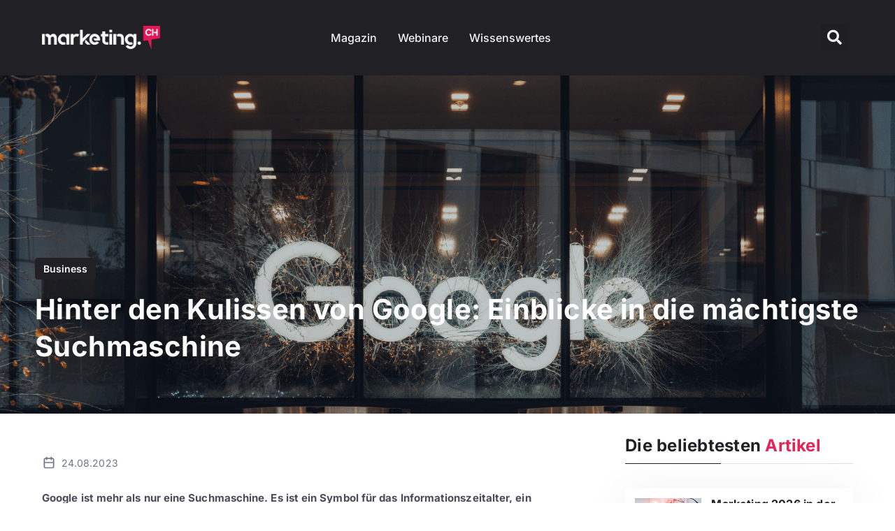

--- FILE ---
content_type: text/html; charset=UTF-8
request_url: https://marketing.ch/business/hinter-den-kulissen-von-google-einblicke-in-die-maechtigste-suchmaschine/
body_size: 38797
content:
<!DOCTYPE html>
<html lang="de-CH" prefix="og: https://ogp.me/ns#">
<head><meta charset="UTF-8"><script>if(navigator.userAgent.match(/MSIE|Internet Explorer/i)||navigator.userAgent.match(/Trident\/7\..*?rv:11/i)){var href=document.location.href;if(!href.match(/[?&]nowprocket/)){if(href.indexOf("?")==-1){if(href.indexOf("#")==-1){document.location.href=href+"?nowprocket=1"}else{document.location.href=href.replace("#","?nowprocket=1#")}}else{if(href.indexOf("#")==-1){document.location.href=href+"&nowprocket=1"}else{document.location.href=href.replace("#","&nowprocket=1#")}}}}</script><script>(()=>{class RocketLazyLoadScripts{constructor(){this.v="2.0.4",this.userEvents=["keydown","keyup","mousedown","mouseup","mousemove","mouseover","mouseout","touchmove","touchstart","touchend","touchcancel","wheel","click","dblclick","input"],this.attributeEvents=["onblur","onclick","oncontextmenu","ondblclick","onfocus","onmousedown","onmouseenter","onmouseleave","onmousemove","onmouseout","onmouseover","onmouseup","onmousewheel","onscroll","onsubmit"]}async t(){this.i(),this.o(),/iP(ad|hone)/.test(navigator.userAgent)&&this.h(),this.u(),this.l(this),this.m(),this.k(this),this.p(this),this._(),await Promise.all([this.R(),this.L()]),this.lastBreath=Date.now(),this.S(this),this.P(),this.D(),this.O(),this.M(),await this.C(this.delayedScripts.normal),await this.C(this.delayedScripts.defer),await this.C(this.delayedScripts.async),await this.T(),await this.F(),await this.j(),await this.A(),window.dispatchEvent(new Event("rocket-allScriptsLoaded")),this.everythingLoaded=!0,this.lastTouchEnd&&await new Promise(t=>setTimeout(t,500-Date.now()+this.lastTouchEnd)),this.I(),this.H(),this.U(),this.W()}i(){this.CSPIssue=sessionStorage.getItem("rocketCSPIssue"),document.addEventListener("securitypolicyviolation",t=>{this.CSPIssue||"script-src-elem"!==t.violatedDirective||"data"!==t.blockedURI||(this.CSPIssue=!0,sessionStorage.setItem("rocketCSPIssue",!0))},{isRocket:!0})}o(){window.addEventListener("pageshow",t=>{this.persisted=t.persisted,this.realWindowLoadedFired=!0},{isRocket:!0}),window.addEventListener("pagehide",()=>{this.onFirstUserAction=null},{isRocket:!0})}h(){let t;function e(e){t=e}window.addEventListener("touchstart",e,{isRocket:!0}),window.addEventListener("touchend",function i(o){o.changedTouches[0]&&t.changedTouches[0]&&Math.abs(o.changedTouches[0].pageX-t.changedTouches[0].pageX)<10&&Math.abs(o.changedTouches[0].pageY-t.changedTouches[0].pageY)<10&&o.timeStamp-t.timeStamp<200&&(window.removeEventListener("touchstart",e,{isRocket:!0}),window.removeEventListener("touchend",i,{isRocket:!0}),"INPUT"===o.target.tagName&&"text"===o.target.type||(o.target.dispatchEvent(new TouchEvent("touchend",{target:o.target,bubbles:!0})),o.target.dispatchEvent(new MouseEvent("mouseover",{target:o.target,bubbles:!0})),o.target.dispatchEvent(new PointerEvent("click",{target:o.target,bubbles:!0,cancelable:!0,detail:1,clientX:o.changedTouches[0].clientX,clientY:o.changedTouches[0].clientY})),event.preventDefault()))},{isRocket:!0})}q(t){this.userActionTriggered||("mousemove"!==t.type||this.firstMousemoveIgnored?"keyup"===t.type||"mouseover"===t.type||"mouseout"===t.type||(this.userActionTriggered=!0,this.onFirstUserAction&&this.onFirstUserAction()):this.firstMousemoveIgnored=!0),"click"===t.type&&t.preventDefault(),t.stopPropagation(),t.stopImmediatePropagation(),"touchstart"===this.lastEvent&&"touchend"===t.type&&(this.lastTouchEnd=Date.now()),"click"===t.type&&(this.lastTouchEnd=0),this.lastEvent=t.type,t.composedPath&&t.composedPath()[0].getRootNode()instanceof ShadowRoot&&(t.rocketTarget=t.composedPath()[0]),this.savedUserEvents.push(t)}u(){this.savedUserEvents=[],this.userEventHandler=this.q.bind(this),this.userEvents.forEach(t=>window.addEventListener(t,this.userEventHandler,{passive:!1,isRocket:!0})),document.addEventListener("visibilitychange",this.userEventHandler,{isRocket:!0})}U(){this.userEvents.forEach(t=>window.removeEventListener(t,this.userEventHandler,{passive:!1,isRocket:!0})),document.removeEventListener("visibilitychange",this.userEventHandler,{isRocket:!0}),this.savedUserEvents.forEach(t=>{(t.rocketTarget||t.target).dispatchEvent(new window[t.constructor.name](t.type,t))})}m(){const t="return false",e=Array.from(this.attributeEvents,t=>"data-rocket-"+t),i="["+this.attributeEvents.join("],[")+"]",o="[data-rocket-"+this.attributeEvents.join("],[data-rocket-")+"]",s=(e,i,o)=>{o&&o!==t&&(e.setAttribute("data-rocket-"+i,o),e["rocket"+i]=new Function("event",o),e.setAttribute(i,t))};new MutationObserver(t=>{for(const n of t)"attributes"===n.type&&(n.attributeName.startsWith("data-rocket-")||this.everythingLoaded?n.attributeName.startsWith("data-rocket-")&&this.everythingLoaded&&this.N(n.target,n.attributeName.substring(12)):s(n.target,n.attributeName,n.target.getAttribute(n.attributeName))),"childList"===n.type&&n.addedNodes.forEach(t=>{if(t.nodeType===Node.ELEMENT_NODE)if(this.everythingLoaded)for(const i of[t,...t.querySelectorAll(o)])for(const t of i.getAttributeNames())e.includes(t)&&this.N(i,t.substring(12));else for(const e of[t,...t.querySelectorAll(i)])for(const t of e.getAttributeNames())this.attributeEvents.includes(t)&&s(e,t,e.getAttribute(t))})}).observe(document,{subtree:!0,childList:!0,attributeFilter:[...this.attributeEvents,...e]})}I(){this.attributeEvents.forEach(t=>{document.querySelectorAll("[data-rocket-"+t+"]").forEach(e=>{this.N(e,t)})})}N(t,e){const i=t.getAttribute("data-rocket-"+e);i&&(t.setAttribute(e,i),t.removeAttribute("data-rocket-"+e))}k(t){Object.defineProperty(HTMLElement.prototype,"onclick",{get(){return this.rocketonclick||null},set(e){this.rocketonclick=e,this.setAttribute(t.everythingLoaded?"onclick":"data-rocket-onclick","this.rocketonclick(event)")}})}S(t){function e(e,i){let o=e[i];e[i]=null,Object.defineProperty(e,i,{get:()=>o,set(s){t.everythingLoaded?o=s:e["rocket"+i]=o=s}})}e(document,"onreadystatechange"),e(window,"onload"),e(window,"onpageshow");try{Object.defineProperty(document,"readyState",{get:()=>t.rocketReadyState,set(e){t.rocketReadyState=e},configurable:!0}),document.readyState="loading"}catch(t){console.log("WPRocket DJE readyState conflict, bypassing")}}l(t){this.originalAddEventListener=EventTarget.prototype.addEventListener,this.originalRemoveEventListener=EventTarget.prototype.removeEventListener,this.savedEventListeners=[],EventTarget.prototype.addEventListener=function(e,i,o){o&&o.isRocket||!t.B(e,this)&&!t.userEvents.includes(e)||t.B(e,this)&&!t.userActionTriggered||e.startsWith("rocket-")||t.everythingLoaded?t.originalAddEventListener.call(this,e,i,o):(t.savedEventListeners.push({target:this,remove:!1,type:e,func:i,options:o}),"mouseenter"!==e&&"mouseleave"!==e||t.originalAddEventListener.call(this,e,t.savedUserEvents.push,o))},EventTarget.prototype.removeEventListener=function(e,i,o){o&&o.isRocket||!t.B(e,this)&&!t.userEvents.includes(e)||t.B(e,this)&&!t.userActionTriggered||e.startsWith("rocket-")||t.everythingLoaded?t.originalRemoveEventListener.call(this,e,i,o):t.savedEventListeners.push({target:this,remove:!0,type:e,func:i,options:o})}}J(t,e){this.savedEventListeners=this.savedEventListeners.filter(i=>{let o=i.type,s=i.target||window;return e!==o||t!==s||(this.B(o,s)&&(i.type="rocket-"+o),this.$(i),!1)})}H(){EventTarget.prototype.addEventListener=this.originalAddEventListener,EventTarget.prototype.removeEventListener=this.originalRemoveEventListener,this.savedEventListeners.forEach(t=>this.$(t))}$(t){t.remove?this.originalRemoveEventListener.call(t.target,t.type,t.func,t.options):this.originalAddEventListener.call(t.target,t.type,t.func,t.options)}p(t){let e;function i(e){return t.everythingLoaded?e:e.split(" ").map(t=>"load"===t||t.startsWith("load.")?"rocket-jquery-load":t).join(" ")}function o(o){function s(e){const s=o.fn[e];o.fn[e]=o.fn.init.prototype[e]=function(){return this[0]===window&&t.userActionTriggered&&("string"==typeof arguments[0]||arguments[0]instanceof String?arguments[0]=i(arguments[0]):"object"==typeof arguments[0]&&Object.keys(arguments[0]).forEach(t=>{const e=arguments[0][t];delete arguments[0][t],arguments[0][i(t)]=e})),s.apply(this,arguments),this}}if(o&&o.fn&&!t.allJQueries.includes(o)){const e={DOMContentLoaded:[],"rocket-DOMContentLoaded":[]};for(const t in e)document.addEventListener(t,()=>{e[t].forEach(t=>t())},{isRocket:!0});o.fn.ready=o.fn.init.prototype.ready=function(i){function s(){parseInt(o.fn.jquery)>2?setTimeout(()=>i.bind(document)(o)):i.bind(document)(o)}return"function"==typeof i&&(t.realDomReadyFired?!t.userActionTriggered||t.fauxDomReadyFired?s():e["rocket-DOMContentLoaded"].push(s):e.DOMContentLoaded.push(s)),o([])},s("on"),s("one"),s("off"),t.allJQueries.push(o)}e=o}t.allJQueries=[],o(window.jQuery),Object.defineProperty(window,"jQuery",{get:()=>e,set(t){o(t)}})}P(){const t=new Map;document.write=document.writeln=function(e){const i=document.currentScript,o=document.createRange(),s=i.parentElement;let n=t.get(i);void 0===n&&(n=i.nextSibling,t.set(i,n));const c=document.createDocumentFragment();o.setStart(c,0),c.appendChild(o.createContextualFragment(e)),s.insertBefore(c,n)}}async R(){return new Promise(t=>{this.userActionTriggered?t():this.onFirstUserAction=t})}async L(){return new Promise(t=>{document.addEventListener("DOMContentLoaded",()=>{this.realDomReadyFired=!0,t()},{isRocket:!0})})}async j(){return this.realWindowLoadedFired?Promise.resolve():new Promise(t=>{window.addEventListener("load",t,{isRocket:!0})})}M(){this.pendingScripts=[];this.scriptsMutationObserver=new MutationObserver(t=>{for(const e of t)e.addedNodes.forEach(t=>{"SCRIPT"!==t.tagName||t.noModule||t.isWPRocket||this.pendingScripts.push({script:t,promise:new Promise(e=>{const i=()=>{const i=this.pendingScripts.findIndex(e=>e.script===t);i>=0&&this.pendingScripts.splice(i,1),e()};t.addEventListener("load",i,{isRocket:!0}),t.addEventListener("error",i,{isRocket:!0}),setTimeout(i,1e3)})})})}),this.scriptsMutationObserver.observe(document,{childList:!0,subtree:!0})}async F(){await this.X(),this.pendingScripts.length?(await this.pendingScripts[0].promise,await this.F()):this.scriptsMutationObserver.disconnect()}D(){this.delayedScripts={normal:[],async:[],defer:[]},document.querySelectorAll("script[type$=rocketlazyloadscript]").forEach(t=>{t.hasAttribute("data-rocket-src")?t.hasAttribute("async")&&!1!==t.async?this.delayedScripts.async.push(t):t.hasAttribute("defer")&&!1!==t.defer||"module"===t.getAttribute("data-rocket-type")?this.delayedScripts.defer.push(t):this.delayedScripts.normal.push(t):this.delayedScripts.normal.push(t)})}async _(){await this.L();let t=[];document.querySelectorAll("script[type$=rocketlazyloadscript][data-rocket-src]").forEach(e=>{let i=e.getAttribute("data-rocket-src");if(i&&!i.startsWith("data:")){i.startsWith("//")&&(i=location.protocol+i);try{const o=new URL(i).origin;o!==location.origin&&t.push({src:o,crossOrigin:e.crossOrigin||"module"===e.getAttribute("data-rocket-type")})}catch(t){}}}),t=[...new Map(t.map(t=>[JSON.stringify(t),t])).values()],this.Y(t,"preconnect")}async G(t){if(await this.K(),!0!==t.noModule||!("noModule"in HTMLScriptElement.prototype))return new Promise(e=>{let i;function o(){(i||t).setAttribute("data-rocket-status","executed"),e()}try{if(navigator.userAgent.includes("Firefox/")||""===navigator.vendor||this.CSPIssue)i=document.createElement("script"),[...t.attributes].forEach(t=>{let e=t.nodeName;"type"!==e&&("data-rocket-type"===e&&(e="type"),"data-rocket-src"===e&&(e="src"),i.setAttribute(e,t.nodeValue))}),t.text&&(i.text=t.text),t.nonce&&(i.nonce=t.nonce),i.hasAttribute("src")?(i.addEventListener("load",o,{isRocket:!0}),i.addEventListener("error",()=>{i.setAttribute("data-rocket-status","failed-network"),e()},{isRocket:!0}),setTimeout(()=>{i.isConnected||e()},1)):(i.text=t.text,o()),i.isWPRocket=!0,t.parentNode.replaceChild(i,t);else{const i=t.getAttribute("data-rocket-type"),s=t.getAttribute("data-rocket-src");i?(t.type=i,t.removeAttribute("data-rocket-type")):t.removeAttribute("type"),t.addEventListener("load",o,{isRocket:!0}),t.addEventListener("error",i=>{this.CSPIssue&&i.target.src.startsWith("data:")?(console.log("WPRocket: CSP fallback activated"),t.removeAttribute("src"),this.G(t).then(e)):(t.setAttribute("data-rocket-status","failed-network"),e())},{isRocket:!0}),s?(t.fetchPriority="high",t.removeAttribute("data-rocket-src"),t.src=s):t.src="data:text/javascript;base64,"+window.btoa(unescape(encodeURIComponent(t.text)))}}catch(i){t.setAttribute("data-rocket-status","failed-transform"),e()}});t.setAttribute("data-rocket-status","skipped")}async C(t){const e=t.shift();return e?(e.isConnected&&await this.G(e),this.C(t)):Promise.resolve()}O(){this.Y([...this.delayedScripts.normal,...this.delayedScripts.defer,...this.delayedScripts.async],"preload")}Y(t,e){this.trash=this.trash||[];let i=!0;var o=document.createDocumentFragment();t.forEach(t=>{const s=t.getAttribute&&t.getAttribute("data-rocket-src")||t.src;if(s&&!s.startsWith("data:")){const n=document.createElement("link");n.href=s,n.rel=e,"preconnect"!==e&&(n.as="script",n.fetchPriority=i?"high":"low"),t.getAttribute&&"module"===t.getAttribute("data-rocket-type")&&(n.crossOrigin=!0),t.crossOrigin&&(n.crossOrigin=t.crossOrigin),t.integrity&&(n.integrity=t.integrity),t.nonce&&(n.nonce=t.nonce),o.appendChild(n),this.trash.push(n),i=!1}}),document.head.appendChild(o)}W(){this.trash.forEach(t=>t.remove())}async T(){try{document.readyState="interactive"}catch(t){}this.fauxDomReadyFired=!0;try{await this.K(),this.J(document,"readystatechange"),document.dispatchEvent(new Event("rocket-readystatechange")),await this.K(),document.rocketonreadystatechange&&document.rocketonreadystatechange(),await this.K(),this.J(document,"DOMContentLoaded"),document.dispatchEvent(new Event("rocket-DOMContentLoaded")),await this.K(),this.J(window,"DOMContentLoaded"),window.dispatchEvent(new Event("rocket-DOMContentLoaded"))}catch(t){console.error(t)}}async A(){try{document.readyState="complete"}catch(t){}try{await this.K(),this.J(document,"readystatechange"),document.dispatchEvent(new Event("rocket-readystatechange")),await this.K(),document.rocketonreadystatechange&&document.rocketonreadystatechange(),await this.K(),this.J(window,"load"),window.dispatchEvent(new Event("rocket-load")),await this.K(),window.rocketonload&&window.rocketonload(),await this.K(),this.allJQueries.forEach(t=>t(window).trigger("rocket-jquery-load")),await this.K(),this.J(window,"pageshow");const t=new Event("rocket-pageshow");t.persisted=this.persisted,window.dispatchEvent(t),await this.K(),window.rocketonpageshow&&window.rocketonpageshow({persisted:this.persisted})}catch(t){console.error(t)}}async K(){Date.now()-this.lastBreath>45&&(await this.X(),this.lastBreath=Date.now())}async X(){return document.hidden?new Promise(t=>setTimeout(t)):new Promise(t=>requestAnimationFrame(t))}B(t,e){return e===document&&"readystatechange"===t||(e===document&&"DOMContentLoaded"===t||(e===window&&"DOMContentLoaded"===t||(e===window&&"load"===t||e===window&&"pageshow"===t)))}static run(){(new RocketLazyLoadScripts).t()}}RocketLazyLoadScripts.run()})();</script>
	
	<meta name="viewport" content="width=device-width, initial-scale=1.0, viewport-fit=cover" />		
<!-- Google Tag Manager for WordPress by gtm4wp.com -->
<script data-cfasync="false" data-pagespeed-no-defer>
	var gtm4wp_datalayer_name = "dataLayer";
	var dataLayer = dataLayer || [];
	const gtm4wp_use_sku_instead = 1;
	const gtm4wp_currency = 'CHF';
	const gtm4wp_product_per_impression = 10;
	const gtm4wp_clear_ecommerce = false;
	const gtm4wp_datalayer_max_timeout = 2000;
</script>
<!-- End Google Tag Manager for WordPress by gtm4wp.com --><meta name="publisher" content="marketing.ch" /><meta name="author" content="Redaktion" />
<!-- Suchmaschinen-Optimierung durch Rank Math PRO - https://rankmath.com/ -->
<title>Hinter den Kulissen von Google, der mächtigsten Suchmaschine</title>
<link data-rocket-preload as="style" href="https://fonts.googleapis.com/css?family=Roboto%20Mono%7CRoboto%3A400%2C700%2C900&#038;subset=cyrillic%2Ccyrillic-ext%2Cgreek%2Cgreek-ext%2Clatin-ext%2Cvietnamese&#038;display=swap" rel="preload">
<link href="https://fonts.googleapis.com/css?family=Roboto%20Mono%7CRoboto%3A400%2C700%2C900&#038;subset=cyrillic%2Ccyrillic-ext%2Cgreek%2Cgreek-ext%2Clatin-ext%2Cvietnamese&#038;display=swap" media="print" onload="this.media=&#039;all&#039;" rel="stylesheet">
<noscript><link rel="stylesheet" href="https://fonts.googleapis.com/css?family=Roboto%20Mono%7CRoboto%3A400%2C700%2C900&#038;subset=cyrillic%2Ccyrillic-ext%2Cgreek%2Cgreek-ext%2Clatin-ext%2Cvietnamese&#038;display=swap"></noscript>
<meta name="description" content="Google ist mehr als eine Suchmaschine. Es ist ein Symbol für das Informationszeitalter, ein Werkzeug, das Milliarden von Menschen täglich nutzen."/>
<meta name="robots" content="follow, index, max-snippet:-1, max-video-preview:-1, max-image-preview:large"/>
<link rel="canonical" href="https://marketing.ch/business/hinter-den-kulissen-von-google-einblicke-in-die-maechtigste-suchmaschine/" />
<meta property="og:locale" content="de_DE" />
<meta property="og:type" content="article" />
<meta property="og:title" content="Hinter den Kulissen von Google, der mächtigsten Suchmaschine" />
<meta property="og:description" content="Google ist mehr als eine Suchmaschine. Es ist ein Symbol für das Informationszeitalter, ein Werkzeug, das Milliarden von Menschen täglich nutzen." />
<meta property="og:url" content="https://marketing.ch/business/hinter-den-kulissen-von-google-einblicke-in-die-maechtigste-suchmaschine/" />
<meta property="og:site_name" content="Marketing.ch" />
<meta property="article:section" content="Business" />
<meta property="og:updated_time" content="2023-08-24T09:32:19+02:00" />
<meta property="og:image" content="https://marketing.ch/wp-content/uploads/2023/08/google-logo.png" />
<meta property="og:image:secure_url" content="https://marketing.ch/wp-content/uploads/2023/08/google-logo.png" />
<meta property="og:image:width" content="1600" />
<meta property="og:image:height" content="900" />
<meta property="og:image:alt" content="Gebäude mit Google-Logo" />
<meta property="og:image:type" content="image/png" />
<meta property="article:published_time" content="2023-08-24T09:24:07+02:00" />
<meta property="article:modified_time" content="2023-08-24T09:32:19+02:00" />
<meta name="twitter:card" content="summary_large_image" />
<meta name="twitter:title" content="Hinter den Kulissen von Google, der mächtigsten Suchmaschine" />
<meta name="twitter:description" content="Google ist mehr als eine Suchmaschine. Es ist ein Symbol für das Informationszeitalter, ein Werkzeug, das Milliarden von Menschen täglich nutzen." />
<meta name="twitter:image" content="https://marketing.ch/wp-content/uploads/2023/08/google-logo.png" />
<meta name="twitter:label1" content="Verfasst von" />
<meta name="twitter:data1" content="Redaktion" />
<meta name="twitter:label2" content="Zeit zum Lesen" />
<meta name="twitter:data2" content="3 Minuten" />
<script type="application/ld+json" class="rank-math-schema">{"@context":"https://schema.org","@graph":[{"@type":"Organization","@id":"https://marketing.ch/#organization","name":"Marketing.ch","url":"https://marketing.ch","logo":{"@type":"ImageObject","@id":"https://marketing.ch/#logo","url":"https://marketing.ch/wp-content/uploads/2023/02/Marketing.ch-Logo-weiss-Ohne-BG.png","contentUrl":"https://marketing.ch/wp-content/uploads/2023/02/Marketing.ch-Logo-weiss-Ohne-BG.png","caption":"Marketing.ch","inLanguage":"de-CH","width":"240","height":"48"}},{"@type":"WebSite","@id":"https://marketing.ch/#website","url":"https://marketing.ch","name":"Marketing.ch","publisher":{"@id":"https://marketing.ch/#organization"},"inLanguage":"de-CH"},{"@type":"ImageObject","@id":"https://marketing.ch/wp-content/uploads/2023/08/google-logo.png","url":"https://marketing.ch/wp-content/uploads/2023/08/google-logo.png","width":"1600","height":"900","caption":"Geb\u00e4ude mit Google-Logo","inLanguage":"de-CH"},{"@type":"BreadcrumbList","@id":"https://marketing.ch/business/hinter-den-kulissen-von-google-einblicke-in-die-maechtigste-suchmaschine/#breadcrumb","itemListElement":[{"@type":"ListItem","position":"1","item":{"@id":"https://marketing.ch","name":"Home"}},{"@type":"ListItem","position":"2","item":{"@id":"https://marketing.ch/magazin/","name":"Magazin"}},{"@type":"ListItem","position":"3","item":{"@id":"https://marketing.ch/business/","name":"Business"}},{"@type":"ListItem","position":"4","item":{"@id":"https://marketing.ch/business/hinter-den-kulissen-von-google-einblicke-in-die-maechtigste-suchmaschine/","name":"Hinter den Kulissen von Google: Einblicke in die m\u00e4chtigste Suchmaschine"}}]},{"@type":"WebPage","@id":"https://marketing.ch/business/hinter-den-kulissen-von-google-einblicke-in-die-maechtigste-suchmaschine/#webpage","url":"https://marketing.ch/business/hinter-den-kulissen-von-google-einblicke-in-die-maechtigste-suchmaschine/","name":"Hinter den Kulissen von Google, der m\u00e4chtigsten Suchmaschine","datePublished":"2023-08-24T09:24:07+02:00","dateModified":"2023-08-24T09:32:19+02:00","isPartOf":{"@id":"https://marketing.ch/#website"},"primaryImageOfPage":{"@id":"https://marketing.ch/wp-content/uploads/2023/08/google-logo.png"},"inLanguage":"de-CH","breadcrumb":{"@id":"https://marketing.ch/business/hinter-den-kulissen-von-google-einblicke-in-die-maechtigste-suchmaschine/#breadcrumb"}},{"@type":"Person","@id":"https://marketing.ch/author/redaktion/","name":"Redaktion","url":"https://marketing.ch/author/redaktion/","image":{"@type":"ImageObject","@id":"https://secure.gravatar.com/avatar/10ee8abd049119628264ceb3d47ef55074fd8cc32692594c579eb55bafa1dda6?s=96&amp;d=mm&amp;r=g","url":"https://secure.gravatar.com/avatar/10ee8abd049119628264ceb3d47ef55074fd8cc32692594c579eb55bafa1dda6?s=96&amp;d=mm&amp;r=g","caption":"Redaktion","inLanguage":"de-CH"},"worksFor":{"@id":"https://marketing.ch/#organization"}},{"@type":"BlogPosting","headline":"Hinter den Kulissen von Google, der m\u00e4chtigsten Suchmaschine","datePublished":"2023-08-24T09:24:07+02:00","dateModified":"2023-08-24T09:32:19+02:00","articleSection":"Business","author":{"@id":"https://marketing.ch/author/redaktion/","name":"Redaktion"},"publisher":{"@id":"https://marketing.ch/#organization"},"description":"Google ist mehr als eine Suchmaschine. Es ist ein Symbol f\u00fcr das Informationszeitalter, ein Werkzeug, das Milliarden von Menschen t\u00e4glich nutzen.","name":"Hinter den Kulissen von Google, der m\u00e4chtigsten Suchmaschine","@id":"https://marketing.ch/business/hinter-den-kulissen-von-google-einblicke-in-die-maechtigste-suchmaschine/#richSnippet","isPartOf":{"@id":"https://marketing.ch/business/hinter-den-kulissen-von-google-einblicke-in-die-maechtigste-suchmaschine/#webpage"},"image":{"@id":"https://marketing.ch/wp-content/uploads/2023/08/google-logo.png"},"inLanguage":"de-CH","mainEntityOfPage":{"@id":"https://marketing.ch/business/hinter-den-kulissen-von-google-einblicke-in-die-maechtigste-suchmaschine/#webpage"}}]}</script>
<!-- /Rank Math WordPress SEO Plugin -->

<link rel='dns-prefetch' href='//www.google.com' />
<link rel='dns-prefetch' href='//fonts.googleapis.com' />
<link href='https://fonts.gstatic.com' crossorigin rel='preconnect' />
<link rel="alternate" type="application/rss+xml" title="marketing.ch &raquo; Feed" href="https://marketing.ch/feed/" />
<link rel="alternate" type="application/rss+xml" title="marketing.ch &raquo; Kommentar-Feed" href="https://marketing.ch/comments/feed/" />
<link rel="alternate" type="application/rss+xml" title="marketing.ch &raquo; Hinter den Kulissen von Google: Einblicke in die mächtigste Suchmaschine-Kommentar-Feed" href="https://marketing.ch/business/hinter-den-kulissen-von-google-einblicke-in-die-maechtigste-suchmaschine/feed/" />
<link rel="alternate" title="oEmbed (JSON)" type="application/json+oembed" href="https://marketing.ch/wp-json/oembed/1.0/embed?url=https%3A%2F%2Fmarketing.ch%2Fbusiness%2Fhinter-den-kulissen-von-google-einblicke-in-die-maechtigste-suchmaschine%2F" />
<link rel="alternate" title="oEmbed (XML)" type="text/xml+oembed" href="https://marketing.ch/wp-json/oembed/1.0/embed?url=https%3A%2F%2Fmarketing.ch%2Fbusiness%2Fhinter-den-kulissen-von-google-einblicke-in-die-maechtigste-suchmaschine%2F&#038;format=xml" />
<style id='wp-img-auto-sizes-contain-inline-css'>
img:is([sizes=auto i],[sizes^="auto," i]){contain-intrinsic-size:3000px 1500px}
/*# sourceURL=wp-img-auto-sizes-contain-inline-css */
</style>
<link rel='stylesheet' id='wp-block-library-css' href='https://marketing.ch/wp-includes/css/dist/block-library/style.min.css?ver=6.9' media='all' />

<style id='classic-theme-styles-inline-css'>
/*! This file is auto-generated */
.wp-block-button__link{color:#fff;background-color:#32373c;border-radius:9999px;box-shadow:none;text-decoration:none;padding:calc(.667em + 2px) calc(1.333em + 2px);font-size:1.125em}.wp-block-file__button{background:#32373c;color:#fff;text-decoration:none}
/*# sourceURL=/wp-includes/css/classic-themes.min.css */
</style>
<link data-minify="1" rel='stylesheet' id='jet-engine-frontend-css' href='https://marketing.ch/wp-content/cache/min/1/wp-content/plugins/jet-engine/assets/css/frontend.css?ver=1764735145' media='all' />
<style id='woocommerce-inline-inline-css'>
.woocommerce form .form-row .required { visibility: visible; }
/*# sourceURL=woocommerce-inline-inline-css */
</style>
<link data-minify="1" rel='stylesheet' id='wpg-main-style-css' href='https://marketing.ch/wp-content/cache/min/1/wp-content/plugins/wp_glossary/assets/css/style.css?ver=1764735145' media='all' />
<link data-minify="1" rel='stylesheet' id='wpg-tooltipster-style-css' href='https://marketing.ch/wp-content/cache/min/1/wp-content/plugins/wp_glossary/assets/css/tooltipster/tooltipster.css?ver=1764735145' media='all' />
<link data-minify="1" rel='stylesheet' id='wpg-tooltipster-shadow-style-css' href='https://marketing.ch/wp-content/cache/min/1/wp-content/plugins/wp_glossary/assets/css/tooltipster/themes/tooltipster-shadow.css?ver=1764735145' media='all' />
<link data-minify="1" rel='stylesheet' id='spgw_woocommerce_styles-css' href='https://marketing.ch/wp-content/cache/min/1/wp-content/plugins/saferpay_woocommerce_gateway/assets/css/notify.css?ver=1764735145' media='all' />
<link data-minify="1" rel='stylesheet' id='spgw_woocommerce_popup_styles-css' href='https://marketing.ch/wp-content/cache/min/1/wp-content/plugins/saferpay_woocommerce_gateway/assets/css/popup/jquery-ui.css?ver=1764735145' media='all' />
<link data-minify="1" rel='stylesheet' id='spgw_woocommerce_popup_mystyles-css' href='https://marketing.ch/wp-content/cache/min/1/wp-content/plugins/saferpay_woocommerce_gateway/assets/css/popup/pop-style.css?ver=1764735145' media='all' />
<link data-minify="1" rel='stylesheet' id='brands-styles-css' href='https://marketing.ch/wp-content/cache/min/1/wp-content/plugins/woocommerce/assets/css/brands.css?ver=1764735145' media='all' />
<link data-minify="1" rel='stylesheet' id='vincere-style-css' href='https://marketing.ch/wp-content/cache/min/1/wp-content/themes/marketingworld/dist/css/style.css?ver=1764735145' media='all' />
<link rel='stylesheet' id='elementor-frontend-css' href='https://marketing.ch/wp-content/uploads/elementor/css/custom-frontend.min.css?ver=1764735145' media='all' />
<style id='elementor-frontend-inline-css'>
.elementor-4159 .elementor-element.elementor-element-f598937:not(.elementor-motion-effects-element-type-background), .elementor-4159 .elementor-element.elementor-element-f598937 > .elementor-motion-effects-container > .elementor-motion-effects-layer{background-image:url("https://marketing.ch/wp-content/uploads/2023/08/google-logo.png");}
/*# sourceURL=elementor-frontend-inline-css */
</style>
<link rel='stylesheet' id='widget-image-css' href='https://marketing.ch/wp-content/plugins/elementor/assets/css/widget-image.min.css?ver=3.31.3' media='all' />
<link rel='stylesheet' id='widget-nav-menu-css' href='https://marketing.ch/wp-content/uploads/elementor/css/custom-pro-widget-nav-menu.min.css?ver=1764735145' media='all' />
<link rel='stylesheet' id='widget-divider-css' href='https://marketing.ch/wp-content/plugins/elementor/assets/css/widget-divider.min.css?ver=3.31.3' media='all' />
<link rel='stylesheet' id='widget-search-form-css' href='https://marketing.ch/wp-content/plugins/elementor-pro/assets/css/widget-search-form.min.css?ver=3.31.2' media='all' />
<link rel='stylesheet' id='elementor-icons-shared-0-css' href='https://marketing.ch/wp-content/plugins/elementor/assets/lib/font-awesome/css/fontawesome.min.css?ver=5.15.3' media='all' />
<link data-minify="1" rel='stylesheet' id='elementor-icons-fa-solid-css' href='https://marketing.ch/wp-content/cache/min/1/wp-content/plugins/elementor/assets/lib/font-awesome/css/solid.min.css?ver=1764735145' media='all' />
<link rel='stylesheet' id='e-sticky-css' href='https://marketing.ch/wp-content/plugins/elementor-pro/assets/css/modules/sticky.min.css?ver=3.31.2' media='all' />
<link rel='stylesheet' id='widget-heading-css' href='https://marketing.ch/wp-content/plugins/elementor/assets/css/widget-heading.min.css?ver=3.31.3' media='all' />
<link rel='stylesheet' id='widget-social-icons-css' href='https://marketing.ch/wp-content/plugins/elementor/assets/css/widget-social-icons.min.css?ver=3.31.3' media='all' />
<link rel='stylesheet' id='e-apple-webkit-css' href='https://marketing.ch/wp-content/uploads/elementor/css/custom-apple-webkit.min.css?ver=1764735145' media='all' />
<link rel='stylesheet' id='widget-post-info-css' href='https://marketing.ch/wp-content/plugins/elementor-pro/assets/css/widget-post-info.min.css?ver=3.31.2' media='all' />
<link rel='stylesheet' id='widget-icon-list-css' href='https://marketing.ch/wp-content/uploads/elementor/css/custom-widget-icon-list.min.css?ver=1764735145' media='all' />
<link data-minify="1" rel='stylesheet' id='elementor-icons-fa-regular-css' href='https://marketing.ch/wp-content/cache/min/1/wp-content/plugins/elementor/assets/lib/font-awesome/css/regular.min.css?ver=1764735145' media='all' />
<link data-minify="1" rel='stylesheet' id='swiper-css' href='https://marketing.ch/wp-content/cache/min/1/wp-content/plugins/elementor/assets/lib/swiper/v8/css/swiper.min.css?ver=1764735145' media='all' />
<link rel='stylesheet' id='e-swiper-css' href='https://marketing.ch/wp-content/plugins/elementor/assets/css/conditionals/e-swiper.min.css?ver=3.31.3' media='all' />
<link rel='stylesheet' id='widget-author-box-css' href='https://marketing.ch/wp-content/plugins/elementor-pro/assets/css/widget-author-box.min.css?ver=3.31.2' media='all' />
<link rel='stylesheet' id='widget-share-buttons-css' href='https://marketing.ch/wp-content/plugins/elementor-pro/assets/css/widget-share-buttons.min.css?ver=3.31.2' media='all' />
<link data-minify="1" rel='stylesheet' id='elementor-icons-fa-brands-css' href='https://marketing.ch/wp-content/cache/min/1/wp-content/plugins/elementor/assets/lib/font-awesome/css/brands.min.css?ver=1764735145' media='all' />
<link rel='stylesheet' id='widget-spacer-css' href='https://marketing.ch/wp-content/plugins/elementor/assets/css/widget-spacer.min.css?ver=3.31.3' media='all' />
<link rel='stylesheet' id='jet-blocks-css' href='https://marketing.ch/wp-content/uploads/elementor/css/custom-jet-blocks.css?ver=1.3.19.1' media='all' />
<link data-minify="1" rel='stylesheet' id='elementor-icons-css' href='https://marketing.ch/wp-content/cache/min/1/wp-content/plugins/elementor/assets/lib/eicons/css/elementor-icons.min.css?ver=1764735145' media='all' />
<link rel='stylesheet' id='elementor-post-5-css' href='https://marketing.ch/wp-content/uploads/elementor/css/post-5.css?ver=1764735145' media='all' />
<link rel='stylesheet' id='wpforms-lead-forms-css' href='https://marketing.ch/wp-content/plugins/wpforms-lead-forms/assets/css/front.min.css?ver=1.6.0' media='all' />
<link data-minify="1" rel='stylesheet' id='jet-tabs-frontend-css' href='https://marketing.ch/wp-content/cache/min/1/wp-content/plugins/jet-tabs/assets/css/jet-tabs-frontend.css?ver=1764735145' media='all' />
<link data-minify="1" rel='stylesheet' id='font-awesome-5-all-css' href='https://marketing.ch/wp-content/cache/min/1/wp-content/plugins/elementor/assets/lib/font-awesome/css/all.min.css?ver=1764735145' media='all' />
<link rel='stylesheet' id='font-awesome-4-shim-css' href='https://marketing.ch/wp-content/plugins/elementor/assets/lib/font-awesome/css/v4-shims.min.css?ver=3.31.3' media='all' />
<link rel='stylesheet' id='elementor-post-23-css' href='https://marketing.ch/wp-content/uploads/elementor/css/post-23.css?ver=1764735145' media='all' />
<link rel='stylesheet' id='elementor-post-73-css' href='https://marketing.ch/wp-content/uploads/elementor/css/post-73.css?ver=1764735145' media='all' />
<link rel='stylesheet' id='elementor-post-4159-css' href='https://marketing.ch/wp-content/uploads/elementor/css/post-4159.css?ver=1764735143' media='all' />
<link rel='stylesheet' id='elementor-post-4039-css' href='https://marketing.ch/wp-content/uploads/elementor/css/post-4039.css?ver=1764735143' media='all' />
<link rel='stylesheet' id='elementor-post-4296-css' href='https://marketing.ch/wp-content/uploads/elementor/css/post-4296.css?ver=1764735144' media='all' />
<link rel='stylesheet' id='elementor-post-2197-css' href='https://marketing.ch/wp-content/uploads/elementor/css/post-2197.css?ver=1764735144' media='all' />
<link data-minify="1" rel='stylesheet' id='couponwheel-css' href='https://marketing.ch/wp-content/cache/min/1/wp-content/plugins/couponwheel/assets/frontend.css?ver=1764735145' media='all' />

<link data-minify="1" rel='stylesheet' id='elementor-gf-local-inter-css' href='https://marketing.ch/wp-content/cache/min/1/wp-content/uploads/elementor/google-fonts/css/inter.css?ver=1764735145' media='all' />
<script type="rocketlazyloadscript" data-rocket-src="https://marketing.ch/wp-includes/js/jquery/jquery.min.js?ver=3.7.1" id="jquery-core-js"></script>
<script type="rocketlazyloadscript" data-rocket-src="https://marketing.ch/wp-includes/js/jquery/jquery-migrate.min.js?ver=3.4.1" id="jquery-migrate-js"></script>
<script type="rocketlazyloadscript" data-rocket-src="https://marketing.ch/wp-content/plugins/woocommerce/assets/js/jquery-blockui/jquery.blockUI.min.js?ver=2.7.0-wc.10.1.2" id="jquery-blockui-js" defer data-wp-strategy="defer"></script>
<script id="wc-add-to-cart-js-extra">
var wc_add_to_cart_params = {"ajax_url":"/wp-admin/admin-ajax.php","wc_ajax_url":"/?wc-ajax=%%endpoint%%","i18n_view_cart":"Warenkorb anzeigen","cart_url":"https://marketing.ch/checkout/","is_cart":"","cart_redirect_after_add":"yes"};
//# sourceURL=wc-add-to-cart-js-extra
</script>
<script type="rocketlazyloadscript" data-rocket-src="https://marketing.ch/wp-content/plugins/woocommerce/assets/js/frontend/add-to-cart.min.js?ver=10.1.2" id="wc-add-to-cart-js" defer data-wp-strategy="defer"></script>
<script type="rocketlazyloadscript" data-rocket-src="https://marketing.ch/wp-content/plugins/woocommerce/assets/js/js-cookie/js.cookie.min.js?ver=2.1.4-wc.10.1.2" id="js-cookie-js" defer data-wp-strategy="defer"></script>
<script id="woocommerce-js-extra">
var woocommerce_params = {"ajax_url":"/wp-admin/admin-ajax.php","wc_ajax_url":"/?wc-ajax=%%endpoint%%","i18n_password_show":"Passwort anzeigen","i18n_password_hide":"Passwort verbergen"};
//# sourceURL=woocommerce-js-extra
</script>
<script type="rocketlazyloadscript" data-rocket-src="https://marketing.ch/wp-content/plugins/woocommerce/assets/js/frontend/woocommerce.min.js?ver=10.1.2" id="woocommerce-js" defer data-wp-strategy="defer"></script>
<script type="rocketlazyloadscript" data-rocket-src="https://marketing.ch/wp-content/plugins/wp_glossary/assets/js/mixitup.min.js?ver=2.9" id="wpg-mixitup-script-js"></script>
<script type="rocketlazyloadscript" data-rocket-src="https://marketing.ch/wp-content/plugins/wp_glossary/assets/js/jquery.tooltipster.min.js?ver=2.9" id="wpg-tooltipster-script-js"></script>
<script id="wpg-main-script-js-extra">
var wpg = {"animation":"1","is_tooltip":"1","tooltip_theme":"shadow","tooltip_animation":"fade","tooltip_position":"top","tooltip_is_arrow":"1","tooltip_min_width":"250","tooltip_max_width":"500","tooltip_speed":"350","tooltip_delay":"200","tooltip_is_touch_devices":"1"};
//# sourceURL=wpg-main-script-js-extra
</script>
<script type="rocketlazyloadscript" data-minify="1" data-rocket-src="https://marketing.ch/wp-content/cache/min/1/wp-content/plugins/wp_glossary/assets/js/scripts.js?ver=1756952357" id="wpg-main-script-js"></script>
<script type="rocketlazyloadscript" data-minify="1" data-rocket-src="https://marketing.ch/wp-content/cache/min/1/wp-content/plugins/saferpay_woocommerce_gateway/assets/js/polyfill.js?ver=1756952357" id="sfwp_polyfill_js-js"></script>
<script type="rocketlazyloadscript" data-rocket-src="https://marketing.ch/wp-content/plugins/elementor/assets/lib/font-awesome/js/v4-shims.min.js?ver=3.31.3" id="font-awesome-4-shim-js"></script>
<link rel="https://api.w.org/" href="https://marketing.ch/wp-json/" /><link rel="alternate" title="JSON" type="application/json" href="https://marketing.ch/wp-json/wp/v2/posts/19483" /><link rel='shortlink' href='https://marketing.ch/?p=19483' />
<meta name="cdp-version" content="1.5.0" /><style type="text/css">
				.wpg-list-filter a {
					color:#202125;
					;
				}
			
				.wpg-list-block h3 {
					background-color:#f4f4f4;
					;
					;
				}
			
				.wpg-list-item a {
					color:#212125;
					;
				}
			
				.wpg-list-item a:hover, .wpg-list-item a:focus, .wpg-list-item a:active  {
					color:#e52055;
				}
			
				.tooltipster-base {
					background-color:#e52055;
					border-color:#e52055;
				}
			
				.tooltipster-base .wpg-tooltip-title {
					color:#ffffff;
				}
			
				.tooltipster-base .wpg-tooltip-content, .tooltipster-base .wpg-tooltip-content p {
					color:#ffffff;
				}
			</style><style type="text/css">div[id^="wpcf7-f16160"] button.cf7mls_next {   }div[id^="wpcf7-f16160"] button.cf7mls_back { background-color: #ffffff; color: #212125 }div[id^="wpcf7-f15726"] button.cf7mls_next {   }div[id^="wpcf7-f15726"] button.cf7mls_back {   }div[id^="wpcf7-f14087"] button.cf7mls_next {   }div[id^="wpcf7-f14087"] button.cf7mls_back {   }div[id^="wpcf7-f14024"] button.cf7mls_next {   }div[id^="wpcf7-f14024"] button.cf7mls_back { background-color: #ffffff; color: #212125 }div[id^="wpcf7-f4976"] button.cf7mls_next {   }div[id^="wpcf7-f4976"] button.cf7mls_back {   }div[id^="wpcf7-f2875"] button.cf7mls_next {   }div[id^="wpcf7-f2875"] button.cf7mls_back {   }div[id^="wpcf7-f2795"] button.cf7mls_next {   }div[id^="wpcf7-f2795"] button.cf7mls_back {   }div[id^="wpcf7-f393"] button.cf7mls_next {   }div[id^="wpcf7-f393"] button.cf7mls_back {   }</style>
<!-- Google Tag Manager for WordPress by gtm4wp.com -->
<!-- GTM Container placement set to manual -->
<script data-cfasync="false" data-pagespeed-no-defer>
	var dataLayer_content = {"pagePostType":"post","pagePostType2":"single-post","pageCategory":["business"],"pagePostAuthor":"Redaktion","customerTotalOrders":0,"customerTotalOrderValue":0,"customerFirstName":"","customerLastName":"","customerBillingFirstName":"","customerBillingLastName":"","customerBillingCompany":"","customerBillingAddress1":"","customerBillingAddress2":"","customerBillingCity":"","customerBillingState":"","customerBillingPostcode":"","customerBillingCountry":"","customerBillingEmail":"","customerBillingEmailHash":"","customerBillingPhone":"","customerShippingFirstName":"","customerShippingLastName":"","customerShippingCompany":"","customerShippingAddress1":"","customerShippingAddress2":"","customerShippingCity":"","customerShippingState":"","customerShippingPostcode":"","customerShippingCountry":"","cartContent":{"totals":{"applied_coupons":[],"discount_total":0,"subtotal":0,"total":0},"items":[]}};
	dataLayer.push( dataLayer_content );
</script>
<script type="rocketlazyloadscript" data-cfasync="false" data-pagespeed-no-defer>
(function(w,d,s,l,i){w[l]=w[l]||[];w[l].push({'gtm.start':
new Date().getTime(),event:'gtm.js'});var f=d.getElementsByTagName(s)[0],
j=d.createElement(s),dl=l!='dataLayer'?'&l='+l:'';j.async=true;j.src=
'//www.googletagmanager.com/gtm.js?id='+i+dl;f.parentNode.insertBefore(j,f);
})(window,document,'script','dataLayer','GTM-TPBHNT4');
</script>
<!-- End Google Tag Manager for WordPress by gtm4wp.com -->
<!-- GTM Container placement set to manual -->
<!-- Google Tag Manager (noscript) -->
				<noscript><iframe src="https://www.googletagmanager.com/ns.html?id=GTM-TPBHNT4" height="0" width="0" style="display:none;visibility:hidden" aria-hidden="true"></iframe></noscript>
<!-- End Google Tag Manager (noscript) -->	<noscript><style>.woocommerce-product-gallery{ opacity: 1 !important; }</style></noscript>
	<meta name="generator" content="Elementor 3.31.3; features: additional_custom_breakpoints, e_element_cache; settings: css_print_method-external, google_font-enabled, font_display-auto">
			<script type="rocketlazyloadscript" data-rocket-type="text/javascript">
				!function(f,b,e,v,n,t,s){if(f.fbq)return;n=f.fbq=function(){n.callMethod?
					n.callMethod.apply(n,arguments):n.queue.push(arguments)};if(!f._fbq)f._fbq=n;
					n.push=n;n.loaded=!0;n.version='2.0';n.queue=[];t=b.createElement(e);t.async=!0;
					t.src=v;s=b.getElementsByTagName(e)[0];s.parentNode.insertBefore(t,s)}(window,
					document,'script','https://connect.facebook.net/en_US/fbevents.js');
			</script>
			<!-- WooCommerce Facebook Integration Begin -->
			<script type="rocketlazyloadscript" data-rocket-type="text/javascript">

				fbq('init', '1239050329803846', {}, {
    "agent": "woocommerce_0-10.1.2-3.5.7"
});

				document.addEventListener( 'DOMContentLoaded', function() {
					// Insert placeholder for events injected when a product is added to the cart through AJAX.
					document.body.insertAdjacentHTML( 'beforeend', '<div class=\"wc-facebook-pixel-event-placeholder\"></div>' );
				}, false );

			</script>
			<!-- WooCommerce Facebook Integration End -->
						<style>
				.e-con.e-parent:nth-of-type(n+4):not(.e-lazyloaded):not(.e-no-lazyload),
				.e-con.e-parent:nth-of-type(n+4):not(.e-lazyloaded):not(.e-no-lazyload) * {
					background-image: none !important;
				}
				@media screen and (max-height: 1024px) {
					.e-con.e-parent:nth-of-type(n+3):not(.e-lazyloaded):not(.e-no-lazyload),
					.e-con.e-parent:nth-of-type(n+3):not(.e-lazyloaded):not(.e-no-lazyload) * {
						background-image: none !important;
					}
				}
				@media screen and (max-height: 640px) {
					.e-con.e-parent:nth-of-type(n+2):not(.e-lazyloaded):not(.e-no-lazyload),
					.e-con.e-parent:nth-of-type(n+2):not(.e-lazyloaded):not(.e-no-lazyload) * {
						background-image: none !important;
					}
				}
			</style>
			<link rel="icon" href="https://marketing.ch/wp-content/uploads/2022/11/cropped-Favicon1-32x32.png" sizes="32x32" />
<link rel="icon" href="https://marketing.ch/wp-content/uploads/2022/11/cropped-Favicon1-192x192.png" sizes="192x192" />
<link rel="apple-touch-icon" href="https://marketing.ch/wp-content/uploads/2022/11/cropped-Favicon1-180x180.png" />
<meta name="msapplication-TileImage" content="https://marketing.ch/wp-content/uploads/2022/11/cropped-Favicon1-270x270.png" />
<noscript><style id="rocket-lazyload-nojs-css">.rll-youtube-player, [data-lazy-src]{display:none !important;}</style></noscript><meta name="generator" content="WP Rocket 3.19.4" data-wpr-features="wpr_delay_js wpr_minify_js wpr_lazyload_images wpr_lazyload_iframes wpr_minify_css wpr_preload_links wpr_desktop" /></head>
<body class="wp-singular post-template-default single single-post postid-19483 single-format-standard wp-theme-marketingworld theme-marketingworld woocommerce-no-js marketingworld page-hinter-den-kulissen-von-google-einblicke-in-die-maechtigste-suchmaschine elementor-default elementor-template-full-width elementor-kit-5 elementor-page-4159">

<!-- GTM Container placement set to manual -->
<!-- Google Tag Manager (noscript) -->		<header data-rocket-location-hash="633f18caf5586663e9be725e644e5026" data-elementor-type="header" data-elementor-id="23" class="elementor elementor-23 elementor-location-header" data-elementor-post-type="elementor_library">
					<section class="elementor-section elementor-top-section elementor-element elementor-element-3d61904 elementor-section-height-min-height elementor-section-boxed elementor-section-height-default elementor-section-items-middle" data-id="3d61904" data-element_type="section" data-settings="{&quot;background_background&quot;:&quot;classic&quot;,&quot;sticky&quot;:&quot;top&quot;,&quot;sticky_on&quot;:[&quot;desktop&quot;],&quot;sticky_effects_offset&quot;:&quot;0.1&quot;,&quot;sticky_offset&quot;:0,&quot;sticky_anchor_link_offset&quot;:0}">
						<div data-rocket-location-hash="82f6c6a00e9a86a2eaa3cc6e8d136714" class="elementor-container elementor-column-gap-default">
					<div class="elementor-column elementor-col-33 elementor-top-column elementor-element elementor-element-3df3379" data-id="3df3379" data-element_type="column">
			<div class="elementor-widget-wrap elementor-element-populated">
						<div class="elementor-element elementor-element-f47dba3 elementor-widget elementor-widget-image" data-id="f47dba3" data-element_type="widget" data-widget_type="image.default">
				<div class="elementor-widget-container">
																<a href="/">
							<picture fetchpriority="high" class="attachment-full size-full wp-image-6447">
<source type="image/webp" data-lazy-srcset="https://marketing.ch/wp-content/uploads/2022/10/Marketing.ch-Logo-weiss-Ohne-BG.png.webp 1572w, https://marketing.ch/wp-content/uploads/2022/10/Marketing.ch-Logo-weiss-Ohne-BG-300x60.png.webp 300w, https://marketing.ch/wp-content/uploads/2022/10/Marketing.ch-Logo-weiss-Ohne-BG-1024x205.png.webp 1024w, https://marketing.ch/wp-content/uploads/2022/10/Marketing.ch-Logo-weiss-Ohne-BG-768x153.png.webp 768w, https://marketing.ch/wp-content/uploads/2022/10/Marketing.ch-Logo-weiss-Ohne-BG-1536x307.png.webp 1536w, https://marketing.ch/wp-content/uploads/2022/10/Marketing.ch-Logo-weiss-Ohne-BG-600x120.png.webp 600w" sizes="(max-width: 1572px) 100vw, 1572px"/>
<img fetchpriority="high" width="1572" height="314" src="data:image/svg+xml,%3Csvg%20xmlns='http://www.w3.org/2000/svg'%20viewBox='0%200%201572%20314'%3E%3C/svg%3E" alt="marketing.ch Logo" data-lazy-srcset="https://marketing.ch/wp-content/uploads/2022/10/Marketing.ch-Logo-weiss-Ohne-BG.png 1572w, https://marketing.ch/wp-content/uploads/2022/10/Marketing.ch-Logo-weiss-Ohne-BG-300x60.png 300w, https://marketing.ch/wp-content/uploads/2022/10/Marketing.ch-Logo-weiss-Ohne-BG-1024x205.png 1024w, https://marketing.ch/wp-content/uploads/2022/10/Marketing.ch-Logo-weiss-Ohne-BG-768x153.png 768w, https://marketing.ch/wp-content/uploads/2022/10/Marketing.ch-Logo-weiss-Ohne-BG-1536x307.png 1536w, https://marketing.ch/wp-content/uploads/2022/10/Marketing.ch-Logo-weiss-Ohne-BG-600x120.png 600w" data-lazy-sizes="(max-width: 1572px) 100vw, 1572px" data-lazy-src="https://marketing.ch/wp-content/uploads/2022/10/Marketing.ch-Logo-weiss-Ohne-BG.png"/><noscript><img fetchpriority="high" width="1572" height="314" src="https://marketing.ch/wp-content/uploads/2022/10/Marketing.ch-Logo-weiss-Ohne-BG.png" alt="marketing.ch Logo" srcset="https://marketing.ch/wp-content/uploads/2022/10/Marketing.ch-Logo-weiss-Ohne-BG.png 1572w, https://marketing.ch/wp-content/uploads/2022/10/Marketing.ch-Logo-weiss-Ohne-BG-300x60.png 300w, https://marketing.ch/wp-content/uploads/2022/10/Marketing.ch-Logo-weiss-Ohne-BG-1024x205.png 1024w, https://marketing.ch/wp-content/uploads/2022/10/Marketing.ch-Logo-weiss-Ohne-BG-768x153.png 768w, https://marketing.ch/wp-content/uploads/2022/10/Marketing.ch-Logo-weiss-Ohne-BG-1536x307.png 1536w, https://marketing.ch/wp-content/uploads/2022/10/Marketing.ch-Logo-weiss-Ohne-BG-600x120.png 600w" sizes="(max-width: 1572px) 100vw, 1572px"/></noscript>
</picture>
								</a>
															</div>
				</div>
					</div>
		</div>
				<div class="elementor-column elementor-col-33 elementor-top-column elementor-element elementor-element-49cad27 elementor-hidden-tablet elementor-hidden-mobile" data-id="49cad27" data-element_type="column">
			<div class="elementor-widget-wrap elementor-element-populated">
						<div class="elementor-element elementor-element-e4707fe elementor-nav-menu__align-center elementor-hidden-tablet elementor-hidden-mobile elementor-nav-menu--dropdown-tablet elementor-nav-menu__text-align-aside elementor-nav-menu--toggle elementor-nav-menu--burger elementor-widget elementor-widget-nav-menu" data-id="e4707fe" data-element_type="widget" data-settings="{&quot;submenu_icon&quot;:{&quot;value&quot;:&quot;&lt;i class=\&quot;fas fa-chevron-down\&quot;&gt;&lt;\/i&gt;&quot;,&quot;library&quot;:&quot;fa-solid&quot;},&quot;layout&quot;:&quot;horizontal&quot;,&quot;toggle&quot;:&quot;burger&quot;}" data-widget_type="nav-menu.default">
				<div class="elementor-widget-container">
								<nav aria-label="Menu" class="elementor-nav-menu--main elementor-nav-menu__container elementor-nav-menu--layout-horizontal e--pointer-none">
				<ul id="menu-1-e4707fe" class="elementor-nav-menu"><li class="menu-item menu-item-type-post_type menu-item-object-page current_page_parent menu-item-has-children menu-item-6504"><a href="https://marketing.ch/magazin/" class="elementor-item">Magazin</a>
<ul class="sub-menu elementor-nav-menu--dropdown">
	<li class="menu-item menu-item-type-taxonomy menu-item-object-category menu-item-17031"><a href="https://marketing.ch/content-marketing/" class="elementor-sub-item">Content-Marketing</a></li>
	<li class="menu-item menu-item-type-taxonomy menu-item-object-category menu-item-17027"><a href="https://marketing.ch/digital-marketing/" class="elementor-sub-item">Digital Marketing</a></li>
	<li class="menu-item menu-item-type-taxonomy menu-item-object-category menu-item-17033"><a href="https://marketing.ch/e-commerce/" class="elementor-sub-item">E-Commerce</a></li>
	<li class="menu-item menu-item-type-taxonomy menu-item-object-category menu-item-17034"><a href="https://marketing.ch/karriere-und-business/" class="elementor-sub-item">Karriere und Business</a></li>
	<li class="menu-item menu-item-type-taxonomy menu-item-object-category menu-item-17030"><a href="https://marketing.ch/kommunikation/" class="elementor-sub-item">Kommunikation</a></li>
	<li class="menu-item menu-item-type-taxonomy menu-item-object-category menu-item-17029"><a href="https://marketing.ch/marketing-strategie/" class="elementor-sub-item">Marketing-Strategie</a></li>
	<li class="menu-item menu-item-type-taxonomy menu-item-object-category menu-item-17028"><a href="https://marketing.ch/social-media-marketing/" class="elementor-sub-item">Social-Media-Marketing</a></li>
	<li class="menu-item menu-item-type-taxonomy menu-item-object-category menu-item-17032"><a href="https://marketing.ch/suchmaschinenmarketing/" class="elementor-sub-item">Suchmaschinenmarketing</a></li>
</ul>
</li>
<li class="menu-item menu-item-type-post_type menu-item-object-page menu-item-7226"><a href="https://marketing.ch/webinare/" class="elementor-item">Webinare</a></li>
<li class="menu-item menu-item-type-custom menu-item-object-custom menu-item-has-children menu-item-45"><a href="#" class="elementor-item elementor-item-anchor">Wissenswertes</a>
<ul class="sub-menu elementor-nav-menu--dropdown">
	<li class="menu-item menu-item-type-custom menu-item-object-custom menu-item-has-children menu-item-15229"><a href="#" class="elementor-sub-item elementor-item-anchor">Marketing-Grundlagen</a>
	<ul class="sub-menu elementor-nav-menu--dropdown">
		<li class="menu-item menu-item-type-post_type menu-item-object-post menu-item-15230"><a href="https://marketing.ch/wissenswertes/die-aida-formel-das-aida-prinzip-einfach-und-verstaendlich-erklaert/" class="elementor-sub-item">AIDA-Formel / AIDA-Prinzip</a></li>
		<li class="menu-item menu-item-type-post_type menu-item-object-post menu-item-15231"><a href="https://marketing.ch/wissenswertes/bcg-matrix-einfach-und-verstaendlich-erklaert/" class="elementor-sub-item">BCG-Matrix (Portfolioanalyse)</a></li>
		<li class="menu-item menu-item-type-post_type menu-item-object-post menu-item-15232"><a href="https://marketing.ch/wissenswertes/customer-journey-einfach-und-verstaendlich-erklaert/" class="elementor-sub-item">Customer Journey</a></li>
		<li class="menu-item menu-item-type-post_type menu-item-object-post menu-item-15234"><a href="https://marketing.ch/wissenswertes/key-performance-indicators-kpi-einfach-und-verstaendlich-erklaert/" class="elementor-sub-item">KPI (Key Performance Indicators)</a></li>
		<li class="menu-item menu-item-type-post_type menu-item-object-post menu-item-15235"><a href="https://marketing.ch/wissenswertes/der-marketing-mix-die-4ps-und-die-7ps-einfach-erklaert/" class="elementor-sub-item">Marketing-Mix – die 4Ps und die 7Ps</a></li>
		<li class="menu-item menu-item-type-post_type menu-item-object-post menu-item-15236"><a href="https://marketing.ch/wissenswertes/maslow-pyramide-einfach-und-verstaendlich-erklaert/" class="elementor-sub-item">Maslow Pyramide</a></li>
		<li class="menu-item menu-item-type-post_type menu-item-object-post menu-item-15239"><a href="https://marketing.ch/content-marketing/content-strategie-mit-dem-peso-modell-erklaert-die-4-bereiche-der-content-distribution/" class="elementor-sub-item">PESO-Modell – Content-Distribution</a></li>
		<li class="menu-item menu-item-type-post_type menu-item-object-post menu-item-15240"><a href="https://marketing.ch/wissenswertes/strategisches-dreieck-im-marketing-einfach-und-verstaendlich-erklaert/" class="elementor-sub-item">Strategisches Dreieck</a></li>
		<li class="menu-item menu-item-type-post_type menu-item-object-post menu-item-15241"><a href="https://marketing.ch/wissenswertes/swot-analyse-swot-matrix-definition-beispiele-und-vorlage/" class="elementor-sub-item">SWOT-Analyse und SWOT-Matrix</a></li>
		<li class="menu-item menu-item-type-post_type menu-item-object-post menu-item-15244"><a href="https://marketing.ch/wissenswertes/usp-unique-selling-proposition-einfach-und-verstaendlich-erklaert/" class="elementor-sub-item">USP (Unique Selling Proposition)</a></li>
	</ul>
</li>
	<li class="menu-item menu-item-type-post_type menu-item-object-post menu-item-15245"><a href="https://marketing.ch/wissenswertes/was-ist-marketing-definition-und-bedeutung-einfach-und-verstaendlich-erklaert/" class="elementor-sub-item">Was ist Marketing?</a></li>
	<li class="menu-item menu-item-type-post_type menu-item-object-post menu-item-15246"><a href="https://marketing.ch/wissenswertes/digital-online-marketing/" class="elementor-sub-item">Digital- / Online-Marketing</a></li>
	<li class="menu-item menu-item-type-post_type menu-item-object-post menu-item-has-children menu-item-15247"><a href="https://marketing.ch/wissenswertes/sem-sea-seo/" class="elementor-sub-item">SEM / SEA / SEO</a>
	<ul class="sub-menu elementor-nav-menu--dropdown">
		<li class="menu-item menu-item-type-post_type menu-item-object-post menu-item-15249"><a href="https://marketing.ch/wissenswertes/sea-search-engine-advertising-einfach-erklaert/" class="elementor-sub-item">SEA – Search Engine Advertising</a></li>
		<li class="menu-item menu-item-type-post_type menu-item-object-post menu-item-15250"><a href="https://marketing.ch/wissenswertes/seo-search-engine-optimization-einfach-erklaert/" class="elementor-sub-item">SEO – Search Engine Optimization</a></li>
	</ul>
</li>
	<li class="menu-item menu-item-type-post_type menu-item-object-post menu-item-15251"><a href="https://marketing.ch/wissenswertes/social-media-marketing/" class="elementor-sub-item">Social-Media-Marketing</a></li>
	<li class="menu-item menu-item-type-post_type menu-item-object-post menu-item-15252"><a href="https://marketing.ch/wissenswertes/content-marketing/" class="elementor-sub-item">Content-Marketing</a></li>
	<li class="menu-item menu-item-type-post_type menu-item-object-post menu-item-15253"><a href="https://marketing.ch/wissenswertes/e-mail-marketing/" class="elementor-sub-item">E-Mail-Marketing</a></li>
	<li class="menu-item menu-item-type-post_type menu-item-object-post menu-item-15254"><a href="https://marketing.ch/wissenswertes/mobile-marketing/" class="elementor-sub-item">Mobile-Marketing</a></li>
	<li class="menu-item menu-item-type-post_type menu-item-object-post menu-item-15255"><a href="https://marketing.ch/wissenswertes/affiliate-marketing/" class="elementor-sub-item">Affiliate-Marketing</a></li>
	<li class="menu-item menu-item-type-post_type menu-item-object-post menu-item-has-children menu-item-15256"><a href="https://marketing.ch/wissenswertes/alles-was-du-ueber-marketing-agenturen-wissen-musst/" class="elementor-sub-item">Marketing-Agentur</a>
	<ul class="sub-menu elementor-nav-menu--dropdown">
		<li class="menu-item menu-item-type-post_type menu-item-object-post menu-item-15258"><a href="https://marketing.ch/wissenswertes/alles-zum-thema-digital-online-marketing-agentur-und-wie-man-eine-findet/" class="elementor-sub-item">Digital- / Online-Marketing-Agentur</a></li>
		<li class="menu-item menu-item-type-post_type menu-item-object-post menu-item-15259"><a href="https://marketing.ch/wissenswertes/wie-finde-ich-eine-kommunikationsagentur-werbeagentur/" class="elementor-sub-item">Kommunikationsagentur / Werbeagentur</a></li>
		<li class="menu-item menu-item-type-post_type menu-item-object-post menu-item-15260"><a href="https://marketing.ch/suchmaschinenmarketing/wie-finde-ich-eine-passende-sea-agentur-fuer-mein-unternehmen/" class="elementor-sub-item">SEA-Agentur</a></li>
		<li class="menu-item menu-item-type-post_type menu-item-object-post menu-item-15261"><a href="https://marketing.ch/suchmaschinenmarketing/wie-finde-ich-eine-passende-seo-agentur-fuer-mein-unternehmen/" class="elementor-sub-item">SEO-Agentur</a></li>
		<li class="menu-item menu-item-type-post_type menu-item-object-post menu-item-15262"><a href="https://marketing.ch/wissenswertes/alles-wissenswerte-zu-social-media-marketing-agenturen/" class="elementor-sub-item">Social-Media-Marketing-Agentur</a></li>
	</ul>
</li>
	<li class="menu-item menu-item-type-post_type menu-item-object-page menu-item-15467"><a href="https://marketing.ch/lexikon/" class="elementor-sub-item">Lexikon</a></li>
</ul>
</li>
</ul>			</nav>
					<div class="elementor-menu-toggle" role="button" tabindex="0" aria-label="Menu Toggle" aria-expanded="false">
			<i aria-hidden="true" role="presentation" class="elementor-menu-toggle__icon--open eicon-menu-bar"></i><i aria-hidden="true" role="presentation" class="elementor-menu-toggle__icon--close eicon-close"></i>		</div>
					<nav class="elementor-nav-menu--dropdown elementor-nav-menu__container" aria-hidden="true">
				<ul id="menu-2-e4707fe" class="elementor-nav-menu"><li class="menu-item menu-item-type-post_type menu-item-object-page current_page_parent menu-item-has-children menu-item-6504"><a href="https://marketing.ch/magazin/" class="elementor-item" tabindex="-1">Magazin</a>
<ul class="sub-menu elementor-nav-menu--dropdown">
	<li class="menu-item menu-item-type-taxonomy menu-item-object-category menu-item-17031"><a href="https://marketing.ch/content-marketing/" class="elementor-sub-item" tabindex="-1">Content-Marketing</a></li>
	<li class="menu-item menu-item-type-taxonomy menu-item-object-category menu-item-17027"><a href="https://marketing.ch/digital-marketing/" class="elementor-sub-item" tabindex="-1">Digital Marketing</a></li>
	<li class="menu-item menu-item-type-taxonomy menu-item-object-category menu-item-17033"><a href="https://marketing.ch/e-commerce/" class="elementor-sub-item" tabindex="-1">E-Commerce</a></li>
	<li class="menu-item menu-item-type-taxonomy menu-item-object-category menu-item-17034"><a href="https://marketing.ch/karriere-und-business/" class="elementor-sub-item" tabindex="-1">Karriere und Business</a></li>
	<li class="menu-item menu-item-type-taxonomy menu-item-object-category menu-item-17030"><a href="https://marketing.ch/kommunikation/" class="elementor-sub-item" tabindex="-1">Kommunikation</a></li>
	<li class="menu-item menu-item-type-taxonomy menu-item-object-category menu-item-17029"><a href="https://marketing.ch/marketing-strategie/" class="elementor-sub-item" tabindex="-1">Marketing-Strategie</a></li>
	<li class="menu-item menu-item-type-taxonomy menu-item-object-category menu-item-17028"><a href="https://marketing.ch/social-media-marketing/" class="elementor-sub-item" tabindex="-1">Social-Media-Marketing</a></li>
	<li class="menu-item menu-item-type-taxonomy menu-item-object-category menu-item-17032"><a href="https://marketing.ch/suchmaschinenmarketing/" class="elementor-sub-item" tabindex="-1">Suchmaschinenmarketing</a></li>
</ul>
</li>
<li class="menu-item menu-item-type-post_type menu-item-object-page menu-item-7226"><a href="https://marketing.ch/webinare/" class="elementor-item" tabindex="-1">Webinare</a></li>
<li class="menu-item menu-item-type-custom menu-item-object-custom menu-item-has-children menu-item-45"><a href="#" class="elementor-item elementor-item-anchor" tabindex="-1">Wissenswertes</a>
<ul class="sub-menu elementor-nav-menu--dropdown">
	<li class="menu-item menu-item-type-custom menu-item-object-custom menu-item-has-children menu-item-15229"><a href="#" class="elementor-sub-item elementor-item-anchor" tabindex="-1">Marketing-Grundlagen</a>
	<ul class="sub-menu elementor-nav-menu--dropdown">
		<li class="menu-item menu-item-type-post_type menu-item-object-post menu-item-15230"><a href="https://marketing.ch/wissenswertes/die-aida-formel-das-aida-prinzip-einfach-und-verstaendlich-erklaert/" class="elementor-sub-item" tabindex="-1">AIDA-Formel / AIDA-Prinzip</a></li>
		<li class="menu-item menu-item-type-post_type menu-item-object-post menu-item-15231"><a href="https://marketing.ch/wissenswertes/bcg-matrix-einfach-und-verstaendlich-erklaert/" class="elementor-sub-item" tabindex="-1">BCG-Matrix (Portfolioanalyse)</a></li>
		<li class="menu-item menu-item-type-post_type menu-item-object-post menu-item-15232"><a href="https://marketing.ch/wissenswertes/customer-journey-einfach-und-verstaendlich-erklaert/" class="elementor-sub-item" tabindex="-1">Customer Journey</a></li>
		<li class="menu-item menu-item-type-post_type menu-item-object-post menu-item-15234"><a href="https://marketing.ch/wissenswertes/key-performance-indicators-kpi-einfach-und-verstaendlich-erklaert/" class="elementor-sub-item" tabindex="-1">KPI (Key Performance Indicators)</a></li>
		<li class="menu-item menu-item-type-post_type menu-item-object-post menu-item-15235"><a href="https://marketing.ch/wissenswertes/der-marketing-mix-die-4ps-und-die-7ps-einfach-erklaert/" class="elementor-sub-item" tabindex="-1">Marketing-Mix – die 4Ps und die 7Ps</a></li>
		<li class="menu-item menu-item-type-post_type menu-item-object-post menu-item-15236"><a href="https://marketing.ch/wissenswertes/maslow-pyramide-einfach-und-verstaendlich-erklaert/" class="elementor-sub-item" tabindex="-1">Maslow Pyramide</a></li>
		<li class="menu-item menu-item-type-post_type menu-item-object-post menu-item-15239"><a href="https://marketing.ch/content-marketing/content-strategie-mit-dem-peso-modell-erklaert-die-4-bereiche-der-content-distribution/" class="elementor-sub-item" tabindex="-1">PESO-Modell – Content-Distribution</a></li>
		<li class="menu-item menu-item-type-post_type menu-item-object-post menu-item-15240"><a href="https://marketing.ch/wissenswertes/strategisches-dreieck-im-marketing-einfach-und-verstaendlich-erklaert/" class="elementor-sub-item" tabindex="-1">Strategisches Dreieck</a></li>
		<li class="menu-item menu-item-type-post_type menu-item-object-post menu-item-15241"><a href="https://marketing.ch/wissenswertes/swot-analyse-swot-matrix-definition-beispiele-und-vorlage/" class="elementor-sub-item" tabindex="-1">SWOT-Analyse und SWOT-Matrix</a></li>
		<li class="menu-item menu-item-type-post_type menu-item-object-post menu-item-15244"><a href="https://marketing.ch/wissenswertes/usp-unique-selling-proposition-einfach-und-verstaendlich-erklaert/" class="elementor-sub-item" tabindex="-1">USP (Unique Selling Proposition)</a></li>
	</ul>
</li>
	<li class="menu-item menu-item-type-post_type menu-item-object-post menu-item-15245"><a href="https://marketing.ch/wissenswertes/was-ist-marketing-definition-und-bedeutung-einfach-und-verstaendlich-erklaert/" class="elementor-sub-item" tabindex="-1">Was ist Marketing?</a></li>
	<li class="menu-item menu-item-type-post_type menu-item-object-post menu-item-15246"><a href="https://marketing.ch/wissenswertes/digital-online-marketing/" class="elementor-sub-item" tabindex="-1">Digital- / Online-Marketing</a></li>
	<li class="menu-item menu-item-type-post_type menu-item-object-post menu-item-has-children menu-item-15247"><a href="https://marketing.ch/wissenswertes/sem-sea-seo/" class="elementor-sub-item" tabindex="-1">SEM / SEA / SEO</a>
	<ul class="sub-menu elementor-nav-menu--dropdown">
		<li class="menu-item menu-item-type-post_type menu-item-object-post menu-item-15249"><a href="https://marketing.ch/wissenswertes/sea-search-engine-advertising-einfach-erklaert/" class="elementor-sub-item" tabindex="-1">SEA – Search Engine Advertising</a></li>
		<li class="menu-item menu-item-type-post_type menu-item-object-post menu-item-15250"><a href="https://marketing.ch/wissenswertes/seo-search-engine-optimization-einfach-erklaert/" class="elementor-sub-item" tabindex="-1">SEO – Search Engine Optimization</a></li>
	</ul>
</li>
	<li class="menu-item menu-item-type-post_type menu-item-object-post menu-item-15251"><a href="https://marketing.ch/wissenswertes/social-media-marketing/" class="elementor-sub-item" tabindex="-1">Social-Media-Marketing</a></li>
	<li class="menu-item menu-item-type-post_type menu-item-object-post menu-item-15252"><a href="https://marketing.ch/wissenswertes/content-marketing/" class="elementor-sub-item" tabindex="-1">Content-Marketing</a></li>
	<li class="menu-item menu-item-type-post_type menu-item-object-post menu-item-15253"><a href="https://marketing.ch/wissenswertes/e-mail-marketing/" class="elementor-sub-item" tabindex="-1">E-Mail-Marketing</a></li>
	<li class="menu-item menu-item-type-post_type menu-item-object-post menu-item-15254"><a href="https://marketing.ch/wissenswertes/mobile-marketing/" class="elementor-sub-item" tabindex="-1">Mobile-Marketing</a></li>
	<li class="menu-item menu-item-type-post_type menu-item-object-post menu-item-15255"><a href="https://marketing.ch/wissenswertes/affiliate-marketing/" class="elementor-sub-item" tabindex="-1">Affiliate-Marketing</a></li>
	<li class="menu-item menu-item-type-post_type menu-item-object-post menu-item-has-children menu-item-15256"><a href="https://marketing.ch/wissenswertes/alles-was-du-ueber-marketing-agenturen-wissen-musst/" class="elementor-sub-item" tabindex="-1">Marketing-Agentur</a>
	<ul class="sub-menu elementor-nav-menu--dropdown">
		<li class="menu-item menu-item-type-post_type menu-item-object-post menu-item-15258"><a href="https://marketing.ch/wissenswertes/alles-zum-thema-digital-online-marketing-agentur-und-wie-man-eine-findet/" class="elementor-sub-item" tabindex="-1">Digital- / Online-Marketing-Agentur</a></li>
		<li class="menu-item menu-item-type-post_type menu-item-object-post menu-item-15259"><a href="https://marketing.ch/wissenswertes/wie-finde-ich-eine-kommunikationsagentur-werbeagentur/" class="elementor-sub-item" tabindex="-1">Kommunikationsagentur / Werbeagentur</a></li>
		<li class="menu-item menu-item-type-post_type menu-item-object-post menu-item-15260"><a href="https://marketing.ch/suchmaschinenmarketing/wie-finde-ich-eine-passende-sea-agentur-fuer-mein-unternehmen/" class="elementor-sub-item" tabindex="-1">SEA-Agentur</a></li>
		<li class="menu-item menu-item-type-post_type menu-item-object-post menu-item-15261"><a href="https://marketing.ch/suchmaschinenmarketing/wie-finde-ich-eine-passende-seo-agentur-fuer-mein-unternehmen/" class="elementor-sub-item" tabindex="-1">SEO-Agentur</a></li>
		<li class="menu-item menu-item-type-post_type menu-item-object-post menu-item-15262"><a href="https://marketing.ch/wissenswertes/alles-wissenswerte-zu-social-media-marketing-agenturen/" class="elementor-sub-item" tabindex="-1">Social-Media-Marketing-Agentur</a></li>
	</ul>
</li>
	<li class="menu-item menu-item-type-post_type menu-item-object-page menu-item-15467"><a href="https://marketing.ch/lexikon/" class="elementor-sub-item" tabindex="-1">Lexikon</a></li>
</ul>
</li>
</ul>			</nav>
						</div>
				</div>
					</div>
		</div>
				<div class="elementor-column elementor-col-33 elementor-top-column elementor-element elementor-element-5436474" data-id="5436474" data-element_type="column">
			<div class="elementor-widget-wrap elementor-element-populated">
						<div class="elementor-element elementor-element-dd931de elementor-widget__width-auto elementor-hidden-tablet elementor-hidden-mobile elementor-hidden-tablet_extra jedv-enabled--yes elementor-hidden-desktop elementor-widget elementor-widget-text-editor" data-id="dd931de" data-element_type="widget" data-widget_type="text-editor.default">
				<div class="elementor-widget-container">
									<p><a href="https://marketing.ch/login/">Login</a></p>								</div>
				</div>
				<div class="elementor-element elementor-element-dadbb90 elementor-widget__width-auto elementor-hidden-tablet elementor-hidden-mobile elementor-hidden-tablet_extra jedv-enabled--yes elementor-hidden-desktop elementor-widget-divider--view-line elementor-widget elementor-widget-divider" data-id="dadbb90" data-element_type="widget" data-widget_type="divider.default">
				<div class="elementor-widget-container">
							<div class="elementor-divider">
			<span class="elementor-divider-separator">
						</span>
		</div>
						</div>
				</div>
				<div class="elementor-element elementor-element-1a6cdc4 elementor-search-form--skin-full_screen elementor-widget__width-auto jedv-enabled--yes elementor-widget elementor-widget-search-form" data-id="1a6cdc4" data-element_type="widget" data-settings="{&quot;skin&quot;:&quot;full_screen&quot;}" data-widget_type="search-form.default">
				<div class="elementor-widget-container">
							<search role="search">
			<form class="elementor-search-form" action="https://marketing.ch" method="get">
												<div class="elementor-search-form__toggle" role="button" tabindex="0" aria-label="Search">
					<i aria-hidden="true" class="fas fa-search"></i>				</div>
								<div class="elementor-search-form__container">
					<label class="elementor-screen-only" for="elementor-search-form-1a6cdc4">Search</label>

					
					<input id="elementor-search-form-1a6cdc4" placeholder="Search..." class="elementor-search-form__input" type="search" name="s" value="">
					
					
										<div class="dialog-lightbox-close-button dialog-close-button" role="button" tabindex="0" aria-label="Close this search box.">
						<i aria-hidden="true" class="eicon-close"></i>					</div>
									</div>
			</form>
		</search>
						</div>
				</div>
				<div class="elementor-element elementor-element-1c60ff0 elementor-widget__width-auto elementor-hidden-desktop elementor-hidden-tablet_extra elementor-hidden-tablet elementor-hidden-mobile elementor-widget-divider--view-line elementor-widget elementor-widget-divider" data-id="1c60ff0" data-element_type="widget" data-widget_type="divider.default">
				<div class="elementor-widget-container">
							<div class="elementor-divider">
			<span class="elementor-divider-separator">
						</span>
		</div>
						</div>
				</div>
				<div class="elementor-element elementor-element-0cf2586 elementor-widget__width-auto elementor-hidden-desktop elementor-hidden-tablet_extra elementor-hidden-tablet elementor-hidden-mobile elementor-view-default elementor-widget elementor-widget-icon" data-id="0cf2586" data-element_type="widget" data-widget_type="icon.default">
				<div class="elementor-widget-container">
							<div class="elementor-icon-wrapper">
			<div class="elementor-icon">
			<svg xmlns="http://www.w3.org/2000/svg" width="28" height="28" viewBox="0 0 28 28" fill="none"><g clip-path="url(#clip0_459_298)"><path d="M24.5935 8.16686C24.3919 7.81758 24.1032 7.52652 23.7556 7.32205C23.408 7.11758 23.0134 7.00669 22.6102 7.0002H7.67683L7.00016 4.36353C6.9318 4.10901 6.77927 3.88513 6.56742 3.72836C6.35557 3.5716 6.09689 3.49117 5.8335 3.5002H3.50016C3.19074 3.5002 2.894 3.62311 2.6752 3.8419C2.45641 4.0607 2.3335 4.35744 2.3335 4.66686C2.3335 4.97628 2.45641 5.27303 2.6752 5.49182C2.894 5.71061 3.19074 5.83353 3.50016 5.83353H4.94683L8.16683 17.8035C8.2352 18.0581 8.38772 18.2819 8.59957 18.4387C8.81142 18.5955 9.07011 18.6759 9.3335 18.6669H19.8335C20.0489 18.6662 20.26 18.6059 20.4433 18.4927C20.6265 18.3794 20.7749 18.2176 20.8718 18.0252L24.6985 10.3719C24.8644 10.0242 24.9416 9.64091 24.9232 9.25616C24.9049 8.87141 24.7916 8.49718 24.5935 8.16686Z" fill="#F2F2F2"></path><path d="M8.75 24.5C9.7165 24.5 10.5 23.7165 10.5 22.75C10.5 21.7835 9.7165 21 8.75 21C7.7835 21 7 21.7835 7 22.75C7 23.7165 7.7835 24.5 8.75 24.5Z" fill="#F2F2F2"></path><path d="M20.4165 24.5C21.383 24.5 22.1665 23.7165 22.1665 22.75C22.1665 21.7835 21.383 21 20.4165 21C19.45 21 18.6665 21.7835 18.6665 22.75C18.6665 23.7165 19.45 24.5 20.4165 24.5Z" fill="#F2F2F2"></path></g><defs><clipPath id="clip0_459_298"><rect width="28" height="28" fill="white"></rect></clipPath></defs></svg>			</div>
		</div>
						</div>
				</div>
				<div class="elementor-element elementor-element-57cff32 elementor-widget__width-auto elementor-hidden-desktop elementor-hidden-tablet_extra elementor-widget-divider--view-line elementor-widget elementor-widget-divider" data-id="57cff32" data-element_type="widget" data-widget_type="divider.default">
				<div class="elementor-widget-container">
							<div class="elementor-divider">
			<span class="elementor-divider-separator">
						</span>
		</div>
						</div>
				</div>
				<div class="elementor-element elementor-element-fa70d2d elementor-widget__width-auto mc-menu-toggle mc-menu-toggle-closed elementor-hidden-desktop elementor-hidden-tablet_extra elementor-view-default elementor-widget elementor-widget-icon" data-id="fa70d2d" data-element_type="widget" data-widget_type="icon.default">
				<div class="elementor-widget-container">
							<div class="elementor-icon-wrapper">
			<div class="elementor-icon">
			<svg xmlns="http://www.w3.org/2000/svg" width="24" height="24" viewBox="0 0 24 24" fill="none"><path fill-rule="evenodd" clip-rule="evenodd" d="M3 18.4998C3 18.7759 3.22386 18.9998 3.5 18.9998H20.5C20.7761 18.9998 21 18.7759 21 18.4998V17.086C21 16.8098 20.7761 16.586 20.5 16.586H3.5C3.22386 16.586 3 16.8098 3 17.086V18.4998ZM3 12.7068C3 12.9829 3.22386 13.2068 3.5 13.2068H20.5C20.7761 13.2068 21 12.9829 21 12.7068V11.293C21 11.0169 20.7761 10.793 20.5 10.793H3.5C3.22386 10.793 3 11.0169 3 11.293V12.7068ZM3.5 5C3.22386 5 3 5.22386 3 5.5V6.91379C3 7.18994 3.22386 7.41379 3.5 7.41379H20.5C20.7761 7.41379 21 7.18994 21 6.91379V5.5C21 5.22386 20.7761 5 20.5 5H3.5Z" fill="white"></path></svg>			</div>
		</div>
						</div>
				</div>
					</div>
		</div>
					</div>
		</section>
				<section class="elementor-section elementor-top-section elementor-element elementor-element-9f01dd8 elementor-section-content-top mc-popup-menu elementor-hidden-desktop elementor-hidden-tablet elementor-hidden-mobile elementor-hidden-tablet_extra elementor-section-boxed elementor-section-height-default elementor-section-height-default" data-id="9f01dd8" data-element_type="section" data-settings="{&quot;background_background&quot;:&quot;classic&quot;}">
						<div data-rocket-location-hash="b3be091174dcd2d7573499587c59c9d9" class="elementor-container elementor-column-gap-default">
					<div class="elementor-column elementor-col-100 elementor-top-column elementor-element elementor-element-df9ea1d" data-id="df9ea1d" data-element_type="column">
			<div class="elementor-widget-wrap elementor-element-populated">
						<div class="elementor-element elementor-element-6990166 elementor-nav-menu__align-center elementor-nav-menu--stretch elementor-nav-menu__text-align-center elementor-nav-menu--dropdown-tablet elementor-widget elementor-widget-nav-menu" data-id="6990166" data-element_type="widget" data-settings="{&quot;layout&quot;:&quot;vertical&quot;,&quot;submenu_icon&quot;:{&quot;value&quot;:&quot;&lt;i class=\&quot;fas fa-chevron-down\&quot;&gt;&lt;\/i&gt;&quot;,&quot;library&quot;:&quot;fa-solid&quot;},&quot;full_width&quot;:&quot;stretch&quot;}" data-widget_type="nav-menu.default">
				<div class="elementor-widget-container">
								<nav aria-label="Menu" class="elementor-nav-menu--main elementor-nav-menu__container elementor-nav-menu--layout-vertical e--pointer-none">
				<ul id="menu-1-6990166" class="elementor-nav-menu sm-vertical"><li class="menu-item menu-item-type-post_type menu-item-object-page current_page_parent menu-item-has-children menu-item-6504"><a href="https://marketing.ch/magazin/" class="elementor-item">Magazin</a>
<ul class="sub-menu elementor-nav-menu--dropdown">
	<li class="menu-item menu-item-type-taxonomy menu-item-object-category menu-item-17031"><a href="https://marketing.ch/content-marketing/" class="elementor-sub-item">Content-Marketing</a></li>
	<li class="menu-item menu-item-type-taxonomy menu-item-object-category menu-item-17027"><a href="https://marketing.ch/digital-marketing/" class="elementor-sub-item">Digital Marketing</a></li>
	<li class="menu-item menu-item-type-taxonomy menu-item-object-category menu-item-17033"><a href="https://marketing.ch/e-commerce/" class="elementor-sub-item">E-Commerce</a></li>
	<li class="menu-item menu-item-type-taxonomy menu-item-object-category menu-item-17034"><a href="https://marketing.ch/karriere-und-business/" class="elementor-sub-item">Karriere und Business</a></li>
	<li class="menu-item menu-item-type-taxonomy menu-item-object-category menu-item-17030"><a href="https://marketing.ch/kommunikation/" class="elementor-sub-item">Kommunikation</a></li>
	<li class="menu-item menu-item-type-taxonomy menu-item-object-category menu-item-17029"><a href="https://marketing.ch/marketing-strategie/" class="elementor-sub-item">Marketing-Strategie</a></li>
	<li class="menu-item menu-item-type-taxonomy menu-item-object-category menu-item-17028"><a href="https://marketing.ch/social-media-marketing/" class="elementor-sub-item">Social-Media-Marketing</a></li>
	<li class="menu-item menu-item-type-taxonomy menu-item-object-category menu-item-17032"><a href="https://marketing.ch/suchmaschinenmarketing/" class="elementor-sub-item">Suchmaschinenmarketing</a></li>
</ul>
</li>
<li class="menu-item menu-item-type-post_type menu-item-object-page menu-item-7226"><a href="https://marketing.ch/webinare/" class="elementor-item">Webinare</a></li>
<li class="menu-item menu-item-type-custom menu-item-object-custom menu-item-has-children menu-item-45"><a href="#" class="elementor-item elementor-item-anchor">Wissenswertes</a>
<ul class="sub-menu elementor-nav-menu--dropdown">
	<li class="menu-item menu-item-type-custom menu-item-object-custom menu-item-has-children menu-item-15229"><a href="#" class="elementor-sub-item elementor-item-anchor">Marketing-Grundlagen</a>
	<ul class="sub-menu elementor-nav-menu--dropdown">
		<li class="menu-item menu-item-type-post_type menu-item-object-post menu-item-15230"><a href="https://marketing.ch/wissenswertes/die-aida-formel-das-aida-prinzip-einfach-und-verstaendlich-erklaert/" class="elementor-sub-item">AIDA-Formel / AIDA-Prinzip</a></li>
		<li class="menu-item menu-item-type-post_type menu-item-object-post menu-item-15231"><a href="https://marketing.ch/wissenswertes/bcg-matrix-einfach-und-verstaendlich-erklaert/" class="elementor-sub-item">BCG-Matrix (Portfolioanalyse)</a></li>
		<li class="menu-item menu-item-type-post_type menu-item-object-post menu-item-15232"><a href="https://marketing.ch/wissenswertes/customer-journey-einfach-und-verstaendlich-erklaert/" class="elementor-sub-item">Customer Journey</a></li>
		<li class="menu-item menu-item-type-post_type menu-item-object-post menu-item-15234"><a href="https://marketing.ch/wissenswertes/key-performance-indicators-kpi-einfach-und-verstaendlich-erklaert/" class="elementor-sub-item">KPI (Key Performance Indicators)</a></li>
		<li class="menu-item menu-item-type-post_type menu-item-object-post menu-item-15235"><a href="https://marketing.ch/wissenswertes/der-marketing-mix-die-4ps-und-die-7ps-einfach-erklaert/" class="elementor-sub-item">Marketing-Mix – die 4Ps und die 7Ps</a></li>
		<li class="menu-item menu-item-type-post_type menu-item-object-post menu-item-15236"><a href="https://marketing.ch/wissenswertes/maslow-pyramide-einfach-und-verstaendlich-erklaert/" class="elementor-sub-item">Maslow Pyramide</a></li>
		<li class="menu-item menu-item-type-post_type menu-item-object-post menu-item-15239"><a href="https://marketing.ch/content-marketing/content-strategie-mit-dem-peso-modell-erklaert-die-4-bereiche-der-content-distribution/" class="elementor-sub-item">PESO-Modell – Content-Distribution</a></li>
		<li class="menu-item menu-item-type-post_type menu-item-object-post menu-item-15240"><a href="https://marketing.ch/wissenswertes/strategisches-dreieck-im-marketing-einfach-und-verstaendlich-erklaert/" class="elementor-sub-item">Strategisches Dreieck</a></li>
		<li class="menu-item menu-item-type-post_type menu-item-object-post menu-item-15241"><a href="https://marketing.ch/wissenswertes/swot-analyse-swot-matrix-definition-beispiele-und-vorlage/" class="elementor-sub-item">SWOT-Analyse und SWOT-Matrix</a></li>
		<li class="menu-item menu-item-type-post_type menu-item-object-post menu-item-15244"><a href="https://marketing.ch/wissenswertes/usp-unique-selling-proposition-einfach-und-verstaendlich-erklaert/" class="elementor-sub-item">USP (Unique Selling Proposition)</a></li>
	</ul>
</li>
	<li class="menu-item menu-item-type-post_type menu-item-object-post menu-item-15245"><a href="https://marketing.ch/wissenswertes/was-ist-marketing-definition-und-bedeutung-einfach-und-verstaendlich-erklaert/" class="elementor-sub-item">Was ist Marketing?</a></li>
	<li class="menu-item menu-item-type-post_type menu-item-object-post menu-item-15246"><a href="https://marketing.ch/wissenswertes/digital-online-marketing/" class="elementor-sub-item">Digital- / Online-Marketing</a></li>
	<li class="menu-item menu-item-type-post_type menu-item-object-post menu-item-has-children menu-item-15247"><a href="https://marketing.ch/wissenswertes/sem-sea-seo/" class="elementor-sub-item">SEM / SEA / SEO</a>
	<ul class="sub-menu elementor-nav-menu--dropdown">
		<li class="menu-item menu-item-type-post_type menu-item-object-post menu-item-15249"><a href="https://marketing.ch/wissenswertes/sea-search-engine-advertising-einfach-erklaert/" class="elementor-sub-item">SEA – Search Engine Advertising</a></li>
		<li class="menu-item menu-item-type-post_type menu-item-object-post menu-item-15250"><a href="https://marketing.ch/wissenswertes/seo-search-engine-optimization-einfach-erklaert/" class="elementor-sub-item">SEO – Search Engine Optimization</a></li>
	</ul>
</li>
	<li class="menu-item menu-item-type-post_type menu-item-object-post menu-item-15251"><a href="https://marketing.ch/wissenswertes/social-media-marketing/" class="elementor-sub-item">Social-Media-Marketing</a></li>
	<li class="menu-item menu-item-type-post_type menu-item-object-post menu-item-15252"><a href="https://marketing.ch/wissenswertes/content-marketing/" class="elementor-sub-item">Content-Marketing</a></li>
	<li class="menu-item menu-item-type-post_type menu-item-object-post menu-item-15253"><a href="https://marketing.ch/wissenswertes/e-mail-marketing/" class="elementor-sub-item">E-Mail-Marketing</a></li>
	<li class="menu-item menu-item-type-post_type menu-item-object-post menu-item-15254"><a href="https://marketing.ch/wissenswertes/mobile-marketing/" class="elementor-sub-item">Mobile-Marketing</a></li>
	<li class="menu-item menu-item-type-post_type menu-item-object-post menu-item-15255"><a href="https://marketing.ch/wissenswertes/affiliate-marketing/" class="elementor-sub-item">Affiliate-Marketing</a></li>
	<li class="menu-item menu-item-type-post_type menu-item-object-post menu-item-has-children menu-item-15256"><a href="https://marketing.ch/wissenswertes/alles-was-du-ueber-marketing-agenturen-wissen-musst/" class="elementor-sub-item">Marketing-Agentur</a>
	<ul class="sub-menu elementor-nav-menu--dropdown">
		<li class="menu-item menu-item-type-post_type menu-item-object-post menu-item-15258"><a href="https://marketing.ch/wissenswertes/alles-zum-thema-digital-online-marketing-agentur-und-wie-man-eine-findet/" class="elementor-sub-item">Digital- / Online-Marketing-Agentur</a></li>
		<li class="menu-item menu-item-type-post_type menu-item-object-post menu-item-15259"><a href="https://marketing.ch/wissenswertes/wie-finde-ich-eine-kommunikationsagentur-werbeagentur/" class="elementor-sub-item">Kommunikationsagentur / Werbeagentur</a></li>
		<li class="menu-item menu-item-type-post_type menu-item-object-post menu-item-15260"><a href="https://marketing.ch/suchmaschinenmarketing/wie-finde-ich-eine-passende-sea-agentur-fuer-mein-unternehmen/" class="elementor-sub-item">SEA-Agentur</a></li>
		<li class="menu-item menu-item-type-post_type menu-item-object-post menu-item-15261"><a href="https://marketing.ch/suchmaschinenmarketing/wie-finde-ich-eine-passende-seo-agentur-fuer-mein-unternehmen/" class="elementor-sub-item">SEO-Agentur</a></li>
		<li class="menu-item menu-item-type-post_type menu-item-object-post menu-item-15262"><a href="https://marketing.ch/wissenswertes/alles-wissenswerte-zu-social-media-marketing-agenturen/" class="elementor-sub-item">Social-Media-Marketing-Agentur</a></li>
	</ul>
</li>
	<li class="menu-item menu-item-type-post_type menu-item-object-page menu-item-15467"><a href="https://marketing.ch/lexikon/" class="elementor-sub-item">Lexikon</a></li>
</ul>
</li>
</ul>			</nav>
						<nav class="elementor-nav-menu--dropdown elementor-nav-menu__container" aria-hidden="true">
				<ul id="menu-2-6990166" class="elementor-nav-menu sm-vertical"><li class="menu-item menu-item-type-post_type menu-item-object-page current_page_parent menu-item-has-children menu-item-6504"><a href="https://marketing.ch/magazin/" class="elementor-item" tabindex="-1">Magazin</a>
<ul class="sub-menu elementor-nav-menu--dropdown">
	<li class="menu-item menu-item-type-taxonomy menu-item-object-category menu-item-17031"><a href="https://marketing.ch/content-marketing/" class="elementor-sub-item" tabindex="-1">Content-Marketing</a></li>
	<li class="menu-item menu-item-type-taxonomy menu-item-object-category menu-item-17027"><a href="https://marketing.ch/digital-marketing/" class="elementor-sub-item" tabindex="-1">Digital Marketing</a></li>
	<li class="menu-item menu-item-type-taxonomy menu-item-object-category menu-item-17033"><a href="https://marketing.ch/e-commerce/" class="elementor-sub-item" tabindex="-1">E-Commerce</a></li>
	<li class="menu-item menu-item-type-taxonomy menu-item-object-category menu-item-17034"><a href="https://marketing.ch/karriere-und-business/" class="elementor-sub-item" tabindex="-1">Karriere und Business</a></li>
	<li class="menu-item menu-item-type-taxonomy menu-item-object-category menu-item-17030"><a href="https://marketing.ch/kommunikation/" class="elementor-sub-item" tabindex="-1">Kommunikation</a></li>
	<li class="menu-item menu-item-type-taxonomy menu-item-object-category menu-item-17029"><a href="https://marketing.ch/marketing-strategie/" class="elementor-sub-item" tabindex="-1">Marketing-Strategie</a></li>
	<li class="menu-item menu-item-type-taxonomy menu-item-object-category menu-item-17028"><a href="https://marketing.ch/social-media-marketing/" class="elementor-sub-item" tabindex="-1">Social-Media-Marketing</a></li>
	<li class="menu-item menu-item-type-taxonomy menu-item-object-category menu-item-17032"><a href="https://marketing.ch/suchmaschinenmarketing/" class="elementor-sub-item" tabindex="-1">Suchmaschinenmarketing</a></li>
</ul>
</li>
<li class="menu-item menu-item-type-post_type menu-item-object-page menu-item-7226"><a href="https://marketing.ch/webinare/" class="elementor-item" tabindex="-1">Webinare</a></li>
<li class="menu-item menu-item-type-custom menu-item-object-custom menu-item-has-children menu-item-45"><a href="#" class="elementor-item elementor-item-anchor" tabindex="-1">Wissenswertes</a>
<ul class="sub-menu elementor-nav-menu--dropdown">
	<li class="menu-item menu-item-type-custom menu-item-object-custom menu-item-has-children menu-item-15229"><a href="#" class="elementor-sub-item elementor-item-anchor" tabindex="-1">Marketing-Grundlagen</a>
	<ul class="sub-menu elementor-nav-menu--dropdown">
		<li class="menu-item menu-item-type-post_type menu-item-object-post menu-item-15230"><a href="https://marketing.ch/wissenswertes/die-aida-formel-das-aida-prinzip-einfach-und-verstaendlich-erklaert/" class="elementor-sub-item" tabindex="-1">AIDA-Formel / AIDA-Prinzip</a></li>
		<li class="menu-item menu-item-type-post_type menu-item-object-post menu-item-15231"><a href="https://marketing.ch/wissenswertes/bcg-matrix-einfach-und-verstaendlich-erklaert/" class="elementor-sub-item" tabindex="-1">BCG-Matrix (Portfolioanalyse)</a></li>
		<li class="menu-item menu-item-type-post_type menu-item-object-post menu-item-15232"><a href="https://marketing.ch/wissenswertes/customer-journey-einfach-und-verstaendlich-erklaert/" class="elementor-sub-item" tabindex="-1">Customer Journey</a></li>
		<li class="menu-item menu-item-type-post_type menu-item-object-post menu-item-15234"><a href="https://marketing.ch/wissenswertes/key-performance-indicators-kpi-einfach-und-verstaendlich-erklaert/" class="elementor-sub-item" tabindex="-1">KPI (Key Performance Indicators)</a></li>
		<li class="menu-item menu-item-type-post_type menu-item-object-post menu-item-15235"><a href="https://marketing.ch/wissenswertes/der-marketing-mix-die-4ps-und-die-7ps-einfach-erklaert/" class="elementor-sub-item" tabindex="-1">Marketing-Mix – die 4Ps und die 7Ps</a></li>
		<li class="menu-item menu-item-type-post_type menu-item-object-post menu-item-15236"><a href="https://marketing.ch/wissenswertes/maslow-pyramide-einfach-und-verstaendlich-erklaert/" class="elementor-sub-item" tabindex="-1">Maslow Pyramide</a></li>
		<li class="menu-item menu-item-type-post_type menu-item-object-post menu-item-15239"><a href="https://marketing.ch/content-marketing/content-strategie-mit-dem-peso-modell-erklaert-die-4-bereiche-der-content-distribution/" class="elementor-sub-item" tabindex="-1">PESO-Modell – Content-Distribution</a></li>
		<li class="menu-item menu-item-type-post_type menu-item-object-post menu-item-15240"><a href="https://marketing.ch/wissenswertes/strategisches-dreieck-im-marketing-einfach-und-verstaendlich-erklaert/" class="elementor-sub-item" tabindex="-1">Strategisches Dreieck</a></li>
		<li class="menu-item menu-item-type-post_type menu-item-object-post menu-item-15241"><a href="https://marketing.ch/wissenswertes/swot-analyse-swot-matrix-definition-beispiele-und-vorlage/" class="elementor-sub-item" tabindex="-1">SWOT-Analyse und SWOT-Matrix</a></li>
		<li class="menu-item menu-item-type-post_type menu-item-object-post menu-item-15244"><a href="https://marketing.ch/wissenswertes/usp-unique-selling-proposition-einfach-und-verstaendlich-erklaert/" class="elementor-sub-item" tabindex="-1">USP (Unique Selling Proposition)</a></li>
	</ul>
</li>
	<li class="menu-item menu-item-type-post_type menu-item-object-post menu-item-15245"><a href="https://marketing.ch/wissenswertes/was-ist-marketing-definition-und-bedeutung-einfach-und-verstaendlich-erklaert/" class="elementor-sub-item" tabindex="-1">Was ist Marketing?</a></li>
	<li class="menu-item menu-item-type-post_type menu-item-object-post menu-item-15246"><a href="https://marketing.ch/wissenswertes/digital-online-marketing/" class="elementor-sub-item" tabindex="-1">Digital- / Online-Marketing</a></li>
	<li class="menu-item menu-item-type-post_type menu-item-object-post menu-item-has-children menu-item-15247"><a href="https://marketing.ch/wissenswertes/sem-sea-seo/" class="elementor-sub-item" tabindex="-1">SEM / SEA / SEO</a>
	<ul class="sub-menu elementor-nav-menu--dropdown">
		<li class="menu-item menu-item-type-post_type menu-item-object-post menu-item-15249"><a href="https://marketing.ch/wissenswertes/sea-search-engine-advertising-einfach-erklaert/" class="elementor-sub-item" tabindex="-1">SEA – Search Engine Advertising</a></li>
		<li class="menu-item menu-item-type-post_type menu-item-object-post menu-item-15250"><a href="https://marketing.ch/wissenswertes/seo-search-engine-optimization-einfach-erklaert/" class="elementor-sub-item" tabindex="-1">SEO – Search Engine Optimization</a></li>
	</ul>
</li>
	<li class="menu-item menu-item-type-post_type menu-item-object-post menu-item-15251"><a href="https://marketing.ch/wissenswertes/social-media-marketing/" class="elementor-sub-item" tabindex="-1">Social-Media-Marketing</a></li>
	<li class="menu-item menu-item-type-post_type menu-item-object-post menu-item-15252"><a href="https://marketing.ch/wissenswertes/content-marketing/" class="elementor-sub-item" tabindex="-1">Content-Marketing</a></li>
	<li class="menu-item menu-item-type-post_type menu-item-object-post menu-item-15253"><a href="https://marketing.ch/wissenswertes/e-mail-marketing/" class="elementor-sub-item" tabindex="-1">E-Mail-Marketing</a></li>
	<li class="menu-item menu-item-type-post_type menu-item-object-post menu-item-15254"><a href="https://marketing.ch/wissenswertes/mobile-marketing/" class="elementor-sub-item" tabindex="-1">Mobile-Marketing</a></li>
	<li class="menu-item menu-item-type-post_type menu-item-object-post menu-item-15255"><a href="https://marketing.ch/wissenswertes/affiliate-marketing/" class="elementor-sub-item" tabindex="-1">Affiliate-Marketing</a></li>
	<li class="menu-item menu-item-type-post_type menu-item-object-post menu-item-has-children menu-item-15256"><a href="https://marketing.ch/wissenswertes/alles-was-du-ueber-marketing-agenturen-wissen-musst/" class="elementor-sub-item" tabindex="-1">Marketing-Agentur</a>
	<ul class="sub-menu elementor-nav-menu--dropdown">
		<li class="menu-item menu-item-type-post_type menu-item-object-post menu-item-15258"><a href="https://marketing.ch/wissenswertes/alles-zum-thema-digital-online-marketing-agentur-und-wie-man-eine-findet/" class="elementor-sub-item" tabindex="-1">Digital- / Online-Marketing-Agentur</a></li>
		<li class="menu-item menu-item-type-post_type menu-item-object-post menu-item-15259"><a href="https://marketing.ch/wissenswertes/wie-finde-ich-eine-kommunikationsagentur-werbeagentur/" class="elementor-sub-item" tabindex="-1">Kommunikationsagentur / Werbeagentur</a></li>
		<li class="menu-item menu-item-type-post_type menu-item-object-post menu-item-15260"><a href="https://marketing.ch/suchmaschinenmarketing/wie-finde-ich-eine-passende-sea-agentur-fuer-mein-unternehmen/" class="elementor-sub-item" tabindex="-1">SEA-Agentur</a></li>
		<li class="menu-item menu-item-type-post_type menu-item-object-post menu-item-15261"><a href="https://marketing.ch/suchmaschinenmarketing/wie-finde-ich-eine-passende-seo-agentur-fuer-mein-unternehmen/" class="elementor-sub-item" tabindex="-1">SEO-Agentur</a></li>
		<li class="menu-item menu-item-type-post_type menu-item-object-post menu-item-15262"><a href="https://marketing.ch/wissenswertes/alles-wissenswerte-zu-social-media-marketing-agenturen/" class="elementor-sub-item" tabindex="-1">Social-Media-Marketing-Agentur</a></li>
	</ul>
</li>
	<li class="menu-item menu-item-type-post_type menu-item-object-page menu-item-15467"><a href="https://marketing.ch/lexikon/" class="elementor-sub-item" tabindex="-1">Lexikon</a></li>
</ul>
</li>
</ul>			</nav>
						</div>
				</div>
				<div class="elementor-element elementor-element-f8ad678 elementor-widget__width-auto elementor-hidden-desktop elementor-hidden-tablet_extra elementor-hidden-tablet elementor-hidden-mobile elementor-widget elementor-widget-text-editor" data-id="f8ad678" data-element_type="widget" data-widget_type="text-editor.default">
				<div class="elementor-widget-container">
									<p><a href="https://marketing.ch/login/">Login</a></p>								</div>
				</div>
					</div>
		</div>
					</div>
		</section>
				</header>
				<div data-rocket-location-hash="0e76712a9176bc99222632b0fd45d6d0" data-elementor-type="single-post" data-elementor-id="4159" class="elementor elementor-4159 elementor-location-single post-19483 post type-post status-publish format-standard has-post-thumbnail hentry category-business" data-elementor-post-type="elementor_library">
			<div class="elementor-element elementor-element-f598937 e-flex e-con-boxed e-con e-parent" data-id="f598937" data-element_type="container" data-settings="{&quot;background_background&quot;:&quot;classic&quot;}">
					<div data-rocket-location-hash="3f2ebbf863d4612ef775d00659a69d20" class="e-con-inner">
		<div class="elementor-element elementor-element-3b73183 e-con-full e-flex e-con e-child" data-id="3b73183" data-element_type="container">
				<div class="elementor-element elementor-element-937c66b elementor-widget elementor-widget-jet-listing-dynamic-terms" data-id="937c66b" data-element_type="widget" data-widget_type="jet-listing-dynamic-terms.default">
				<div class="elementor-widget-container">
					<div class="jet-listing jet-listing-dynamic-terms"><a href="https://marketing.ch/business/" class="jet-listing-dynamic-terms__link">Business</a></div>				</div>
				</div>
				<div class="elementor-element elementor-element-02a6f55 elementor-widget__width-inherit elementor-widget elementor-widget-heading" data-id="02a6f55" data-element_type="widget" data-widget_type="heading.default">
				<div class="elementor-widget-container">
					<h1 class="elementor-heading-title elementor-size-default">Hinter den Kulissen von Google: Einblicke in die mächtigste Suchmaschine</h1>				</div>
				</div>
				</div>
					</div>
				</div>
				<section data-rocket-location-hash="5a0c9ab596f71e7ae5fa823b2afe9374" class="elementor-section elementor-top-section elementor-element elementor-element-a1f77e4 elementor-section-boxed elementor-section-height-default elementor-section-height-default" data-id="a1f77e4" data-element_type="section">
						<div data-rocket-location-hash="2aac35cf2c11024fe90c54c8a041fb0e" class="elementor-container elementor-column-gap-default">
					<div class="elementor-column elementor-col-50 elementor-top-column elementor-element elementor-element-7c35c71" data-id="7c35c71" data-element_type="column">
			<div class="elementor-widget-wrap elementor-element-populated">
				<div class="elementor-element elementor-element-e78b51a e-flex e-con-boxed e-con e-parent" data-id="e78b51a" data-element_type="container">
					<div data-rocket-location-hash="29743844a7df5f50a85b29dbbb22a255" class="e-con-inner">
				<div class="elementor-element elementor-element-bc5b645 elementor-widget__width-auto elementor-widget-mobile__width-inherit elementor-widget elementor-widget-post-info" data-id="bc5b645" data-element_type="widget" data-widget_type="post-info.default">
				<div class="elementor-widget-container">
							<ul class="elementor-inline-items elementor-icon-list-items elementor-post-info">
								<li class="elementor-icon-list-item elementor-repeater-item-081a2b3 elementor-inline-item" itemprop="datePublished">
						<a href="https://marketing.ch/2023/08/24/">
											<span class="elementor-icon-list-icon">
								<svg xmlns="http://www.w3.org/2000/svg" width="24" height="24" viewBox="0 0 24 24" fill="none"><g clip-path="url(#clip0_188_748)"><path d="M18 4H17V3C17 2.73478 16.8946 2.48043 16.7071 2.29289C16.5196 2.10536 16.2652 2 16 2C15.7348 2 15.4804 2.10536 15.2929 2.29289C15.1054 2.48043 15 2.73478 15 3V4H9V3C9 2.73478 8.89464 2.48043 8.70711 2.29289C8.51957 2.10536 8.26522 2 8 2C7.73478 2 7.48043 2.10536 7.29289 2.29289C7.10536 2.48043 7 2.73478 7 3V4H6C5.20435 4 4.44129 4.31607 3.87868 4.87868C3.31607 5.44129 3 6.20435 3 7V19C3 19.7956 3.31607 20.5587 3.87868 21.1213C4.44129 21.6839 5.20435 22 6 22H18C18.7956 22 19.5587 21.6839 20.1213 21.1213C20.6839 20.5587 21 19.7956 21 19V7C21 6.20435 20.6839 5.44129 20.1213 4.87868C19.5587 4.31607 18.7956 4 18 4ZM6 6H7V7C7 7.26522 7.10536 7.51957 7.29289 7.70711C7.48043 7.89464 7.73478 8 8 8C8.26522 8 8.51957 7.89464 8.70711 7.70711C8.89464 7.51957 9 7.26522 9 7V6H15V7C15 7.26522 15.1054 7.51957 15.2929 7.70711C15.4804 7.89464 15.7348 8 16 8C16.2652 8 16.5196 7.89464 16.7071 7.70711C16.8946 7.51957 17 7.26522 17 7V6H18C18.2652 6 18.5196 6.10536 18.7071 6.29289C18.8946 6.48043 19 6.73478 19 7V11H5V7C5 6.73478 5.10536 6.48043 5.29289 6.29289C5.48043 6.10536 5.73478 6 6 6ZM18 20H6C5.73478 20 5.48043 19.8946 5.29289 19.7071C5.10536 19.5196 5 19.2652 5 19V13H19V19C19 19.2652 18.8946 19.5196 18.7071 19.7071C18.5196 19.8946 18.2652 20 18 20Z" fill="#71768B"></path></g><defs><clipPath id="clip0_188_748"><rect width="24" height="24" fill="white"></rect></clipPath></defs></svg>							</span>
									<span class="elementor-icon-list-text elementor-post-info__item elementor-post-info__item--type-date">
										<time>24.08.2023</time>					</span>
									</a>
				</li>
				</ul>
						</div>
				</div>
					</div>
				</div>
				<div class="elementor-element elementor-element-b501714 mc-post-content elementor-widget elementor-widget-theme-post-content" data-id="b501714" data-element_type="widget" data-widget_type="theme-post-content.default">
				<div class="elementor-widget-container">
					<p><strong>Google ist mehr als nur eine Suchmaschine. Es ist ein Symbol f&uuml;r das Informationszeitalter, ein Werkzeug, das Milliarden von Menschen t&auml;glich nutzen, und ein Unternehmen, das die Art und Weise, wie wir Informationen suchen und konsumieren, revolutioniert hat.</strong></p>



<h2 class="wp-block-heading"><strong>Die Anf&auml;nge: Wie alles begann</strong></h2>



<p>Die Geschichte von Google beginnt in den 1990er Jahren an der Stanford University, als Larry Page und Sergey Brin, zwei Doktoranden, beschlossen, eine neue Art von Suchmaschine zu entwickeln. Ihre <a class="wpg-linkify wpg-tooltip" title="&lt;h3 class=&quot;wpg-tooltip-title&quot;&gt;&lt;span class=&quot;wpg-tooltip-term-title&quot;&gt;Vision&lt;/span&gt;&lt;/h3&gt;&lt;div class=&quot;wpg-tooltip-content&quot;&gt;&lt;p&gt;Eine Vision beschreibt ein langfristiges Zukunftsbild, das die Ausrichtung eines Unternehmens oder einer Organisation definiert. &lt;/p&gt;&lt;/div&gt;" href="https://marketing.ch/lexikon/vision/" target="_blank">Vision</a> war es, das riesige Meer von Informationen im Internet zu organisieren und es f&uuml;r jeden zug&auml;nglich und n&uuml;tzlich zu machen. Das Ergebnis dieser Bem&uuml;hungen war eine Suchmaschine, die nicht nur Webseiten indexierte, sondern auch die Beziehungen zwischen ihnen analysierte. Dieser Ansatz, bekannt als PageRank, war revolution&auml;r und legte den Grundstein f&uuml;r das, was Google heute ist.</p>



<p>&ldquo;Wir wollten nicht nur eine Suchmaschine erstellen. Wir wollten eine, die versteht, was du wirklich meinst.&rdquo; &ndash; Larry Page</p>



<p>Die ersten Versionen von Google wurden auf den Servern der Stanford University gehostet und waren nur f&uuml;r die Universit&auml;tsgemeinschaft zug&auml;nglich. Doch das Potenzial war offensichtlich. Innerhalb weniger Jahre wurde Google zur dominierenden Suchmaschine im Internet, und der Rest, wie man so sch&ouml;n sagt, ist Geschichte. Es war nicht nur die Technologie, die Google an die Spitze brachte, sondern auch die Art und Weise, wie sie die<a href="https://www.sumax.de/wissen/lexikon/google-suche.html" target="_blank" rel="noreferrer noopener"> Google Suche</a> revolutionierten.</p>



<p>Die ersten Versionen von Google wurden auf den Servern der Stanford University gehostet und waren nur f&uuml;r die Universit&auml;tsgemeinschaft zug&auml;nglich. Doch das Potenzial war offensichtlich. Innerhalb weniger Jahre wurde Google zur dominierenden Suchmaschine im Internet, und der Rest, wie man so sch&ouml;n sagt, ist Geschichte.</p>



<h2 class="wp-block-heading"><strong>Googles Algorithmen: Das Herzst&uuml;ck der Suchmaschine</strong></h2>



<p>Die <a href="https://marketing.ch/wissenswertes/sem-sea-seo/" target="_blank" data-type="link" data-id="https://marketing.ch/wissenswertes/sem-sea-seo/" rel="noreferrer noopener">Algorithmen von Google</a> sind das, was die Suchmaschine so leistungsstark macht. Sie sind das Ergebnis jahrelanger Forschung und Entwicklung und werden st&auml;ndig weiterentwickelt, um den Benutzern die relevantesten und n&uuml;tzlichsten Ergebnisse zu liefern. Einer der Hauptgr&uuml;nde f&uuml;r Googles Erfolg ist seine F&auml;higkeit, die Absicht des Benutzers zu verstehen und Ergebnisse zu liefern, die genau das bieten, wonach der Benutzer sucht.</p>



<p>Doch es ist nicht nur die Technologie, die Google so erfolgreich macht. Es ist auch die Philosophie des Unternehmens. Google hat sich immer darauf konzentriert, den Benutzer an die erste Stelle zu setzen und alles andere wird folgen. Dieser kundenorientierte Ansatz hat es dem Unternehmen erm&ouml;glicht, Vertrauen aufzubauen und eine loyale Benutzerbasis zu schaffen.</p>



<h2 class="wp-block-heading"><strong>Die Rolle von KI und maschinellem Lernen bei Google</strong></h2>



<p>In den letzten Jahren hat Google erhebliche Investitionen in den Bereich der k&uuml;nstlichen Intelligenz (KI) und des maschinellen Lernens get&auml;tigt. Diese Technologien haben es dem Unternehmen erm&ouml;glicht, seine Suchalgorithmen weiter zu verfeinern und die Sucherfahrung f&uuml;r die Benutzer zu verbessern. Mit Hilfe von KI kann Google nun die Absicht des Benutzers noch genauer verstehen und noch <a href="https://marketing.ch/suchmaschinenmarketing/suchmaschinenoptimierung-die-9-wichtigsten-rankingfaktoren-fuer-google/" target="_blank" data-type="link" data-id="https://marketing.ch/suchmaschinenmarketing/suchmaschinenoptimierung-die-9-wichtigsten-rankingfaktoren-fuer-google/" rel="noreferrer noopener">relevantere Ergebnisse</a> liefern.</p>



<p>Maschinelles Lernen spielt auch eine Schl&uuml;sselrolle bei der Erkennung und Bek&auml;mpfung von <a class="wpg-linkify wpg-tooltip" title="&lt;h3 class=&quot;wpg-tooltip-title&quot;&gt;&lt;span class=&quot;wpg-tooltip-term-title&quot;&gt;Spam&lt;/span&gt;&lt;/h3&gt;&lt;div class=&quot;wpg-tooltip-content&quot;&gt;&lt;p&gt;Spam bezeichnet unerw&uuml;nschte, oft massenhaft versendete Nachrichten, die in elektronischen Kommunikationskan&auml;len wie E-Mail, sozialen Medien, Foren oder Instant-Messaging-Diensten auftauchen.&lt;/p&gt;&lt;/div&gt;" href="https://marketing.ch/lexikon/spam/" target="_blank">Spam</a>. Google verwendet fortschrittliche Algorithmen, um Spam-Websites zu identifizieren und aus den Suchergebnissen zu entfernen, um sicherzustellen, dass die Benutzer nur qualitativ hochwertige Inhalte erhalten.</p>



<h2 class="wp-block-heading"><strong>Google und die Bedeutung von Datenschutz</strong></h2>



<p><a class="wpg-linkify wpg-tooltip" title='&lt;h3 class="wpg-tooltip-title"&gt;&lt;span class="wpg-tooltip-term-title"&gt;Datenschutz&lt;/span&gt;&lt;/h3&gt;&lt;div class="wpg-tooltip-content"&gt;&lt;p&gt;Datenschutz beschreibt den Schutz personenbezogener Daten vor unberechtigtem Zugriff, Verarbeitung und Missbrauch.&lt;/p&gt;&lt;/div&gt;' href="https://marketing.ch/lexikon/datenschutz/" target="_blank">Datenschutz</a> ist ein hei&szlig;es Thema in der heutigen digitalen Welt, und Google steht oft im Mittelpunkt dieser Diskussionen. Als eines der gr&ouml;&szlig;ten Technologieunternehmen der Welt hat Google Zugriff auf eine enorme Menge an Benutzerdaten. Das Unternehmen hat jedoch strenge Datenschutzrichtlinien und -praktiken implementiert, um sicherzustellen, dass die Daten der Benutzer sicher und privat bleiben.</p>



<p>Google bietet den Benutzern auch eine Reihe von Tools und Einstellungen, mit denen sie ihre Daten verwalten und kontrollieren k&ouml;nnen. Von der M&ouml;glichkeit, den Suchverlauf zu l&ouml;schen, bis hin zur M&ouml;glichkeit, personalisierte Anzeigen zu deaktivieren, gibt Google den Benutzern die Kontrolle &uuml;ber ihre Daten zur&uuml;ck.</p>



<h2 class="wp-block-heading"><strong>Zusammenfassung: Googles fortw&auml;hrende Reise zur Perfektion</strong></h2>



<p>Google hat in den letzten zwei Jahrzehnten eine beeindruckende Reise zur&uuml;ckgelegt. Von einer einfachen <a href="https://marketing.ch/suchmaschinenmarketing/yep-kann-eine-neue-suchmaschine-google-konkurrenz-machen/" target="_blank" data-type="link" data-id="https://marketing.ch/suchmaschinenmarketing/yep-kann-eine-neue-suchmaschine-google-konkurrenz-machen/" rel="noreferrer noopener">Suchmaschine</a> hat es sich zu einem Technologie-Giganten entwickelt, der in fast jedem Aspekt unseres digitalen Lebens pr&auml;sent ist. Doch trotz seines enormen Erfolgs bleibt Google seinem urspr&uuml;nglichen <a class="wpg-linkify wpg-tooltip" title="&lt;h3 class=&quot;wpg-tooltip-title&quot;&gt;&lt;span class=&quot;wpg-tooltip-term-title&quot;&gt;Ziel&lt;/span&gt;&lt;/h3&gt;&lt;div class=&quot;wpg-tooltip-content&quot;&gt;&lt;p&gt;Ein Ziel ist ein angestrebtes Ergebnis oder ein definierter Zustand, den eine Person, ein Team oder ein Unternehmen innerhalb eines bestimmten Zeitraums erreichen m&ouml;chte.&lt;/p&gt;&lt;/div&gt;" href="https://marketing.ch/lexikon/ziel/" target="_blank">Ziel</a> treu: das Internet f&uuml;r jeden zug&auml;nglich und n&uuml;tzlich zu machen. Mit st&auml;ndigen Innovationen und einem unerm&uuml;dlichen Streben nach Perfektion setzt Google seinen Weg fort, die Welt zu organisieren und allen zug&auml;nglich zu machen.</p>				</div>
				</div>
				<section class="elementor-section elementor-inner-section elementor-element elementor-element-a84f89b elementor-section-boxed elementor-section-height-default elementor-section-height-default" data-id="a84f89b" data-element_type="section" data-settings="{&quot;background_background&quot;:&quot;classic&quot;}">
						<div class="elementor-container elementor-column-gap-no">
					<div class="elementor-column elementor-col-50 elementor-inner-column elementor-element elementor-element-08117b9" data-id="08117b9" data-element_type="column">
			<div class="elementor-widget-wrap elementor-element-populated">
						<div class="elementor-element elementor-element-23e0d4b elementor-widget elementor-widget-jet-listing-dynamic-image" data-id="23e0d4b" data-element_type="widget" data-widget_type="jet-listing-dynamic-image.default">
				<div class="elementor-widget-container">
					<div class="jet-listing jet-listing-dynamic-image" ><img alt='Redaktion' src="data:image/svg+xml,%3Csvg%20xmlns='http://www.w3.org/2000/svg'%20viewBox='0%200%20120%20120'%3E%3C/svg%3E" data-lazy-srcset='https://secure.gravatar.com/avatar/10ee8abd049119628264ceb3d47ef55074fd8cc32692594c579eb55bafa1dda6?s=240&#038;d=mm&#038;r=g 2x' class='jet-avatar avatar-120 photo' height='120' width='120' loading='eager' decoding='async' data-lazy-src="https://secure.gravatar.com/avatar/10ee8abd049119628264ceb3d47ef55074fd8cc32692594c579eb55bafa1dda6?s=120&#038;d=mm&#038;r=g"/><noscript><img alt='Redaktion' src='https://secure.gravatar.com/avatar/10ee8abd049119628264ceb3d47ef55074fd8cc32692594c579eb55bafa1dda6?s=120&#038;d=mm&#038;r=g' srcset='https://secure.gravatar.com/avatar/10ee8abd049119628264ceb3d47ef55074fd8cc32692594c579eb55bafa1dda6?s=240&#038;d=mm&#038;r=g 2x' class='jet-avatar avatar-120 photo' height='120' width='120' loading='eager' decoding='async'/></noscript></div>				</div>
				</div>
					</div>
		</div>
				<div class="elementor-column elementor-col-50 elementor-inner-column elementor-element elementor-element-2a75bdc" data-id="2a75bdc" data-element_type="column">
			<div class="elementor-widget-wrap elementor-element-populated">
						<div class="elementor-element elementor-element-70ff238 elementor-author-box--name-yes elementor-author-box--biography-yes elementor-author-box--link-no elementor-widget elementor-widget-author-box" data-id="70ff238" data-element_type="widget" data-widget_type="author-box.default">
				<div class="elementor-widget-container">
							<div class="elementor-author-box">
			
			<div class="elementor-author-box__text">
									<div >
						<h6 class="elementor-author-box__name">
							Redaktion						</h6>
					</div>
				
									<div class="elementor-author-box__bio">
						Die Redaktion von marketing.ch liefert seit 2012 regelmässig spannende Inhalte rund um das Thema Marketing. Wenn kein anderer Autor hinterlegt ist, hat das marketing.ch Team gemeinsam unter diesem Account an den Artikeln gearbeitet. :-)					</div>
				
							</div>
		</div>
						</div>
				</div>
				<div class="elementor-element elementor-element-fb96dbf e-grid-align-left elementor-shape-rounded elementor-grid-0 elementor-widget elementor-widget-social-icons" data-id="fb96dbf" data-element_type="widget" data-widget_type="social-icons.default">
				<div class="elementor-widget-container">
							<div class="elementor-social-icons-wrapper elementor-grid" role="list">
							<span class="elementor-grid-item" role="listitem">
					<a class="elementor-icon elementor-social-icon elementor-social-icon-facebook-f elementor-repeater-item-803a32d" target="_blank">
						<span class="elementor-screen-only">Facebook-f</span>
						<i class="fab fa-facebook-f"></i>					</a>
				</span>
							<span class="elementor-grid-item" role="listitem">
					<a class="elementor-icon elementor-social-icon elementor-social-icon-twitter elementor-repeater-item-1f4653c" target="_blank">
						<span class="elementor-screen-only">Twitter</span>
						<i class="fab fa-twitter"></i>					</a>
				</span>
							<span class="elementor-grid-item" role="listitem">
					<a class="elementor-icon elementor-social-icon elementor-social-icon-linkedin-in elementor-repeater-item-35f94e5" target="_blank">
						<span class="elementor-screen-only">Linkedin-in</span>
						<i class="fab fa-linkedin-in"></i>					</a>
				</span>
					</div>
						</div>
				</div>
					</div>
		</div>
					</div>
		</section>
				<div class="elementor-element elementor-element-37b3fe2 elementor-widget-divider--view-line elementor-widget elementor-widget-divider" data-id="37b3fe2" data-element_type="widget" data-widget_type="divider.default">
				<div class="elementor-widget-container">
							<div class="elementor-divider">
			<span class="elementor-divider-separator">
						</span>
		</div>
						</div>
				</div>
				<div class="elementor-element elementor-element-db5309f elementor-share-buttons--view-icon elementor-share-buttons--skin-minimal elementor-share-buttons--shape-circle elementor-grid-0 elementor-share-buttons--color-official elementor-widget elementor-widget-share-buttons" data-id="db5309f" data-element_type="widget" data-widget_type="share-buttons.default">
				<div class="elementor-widget-container">
							<div class="elementor-grid" role="list">
								<div class="elementor-grid-item" role="listitem">
						<div class="elementor-share-btn elementor-share-btn_facebook" role="button" tabindex="0" aria-label="Share on facebook">
															<span class="elementor-share-btn__icon">
								<i class="fab fa-facebook" aria-hidden="true"></i>							</span>
																				</div>
					</div>
									<div class="elementor-grid-item" role="listitem">
						<div class="elementor-share-btn elementor-share-btn_twitter" role="button" tabindex="0" aria-label="Share on twitter">
															<span class="elementor-share-btn__icon">
								<i class="fab fa-twitter" aria-hidden="true"></i>							</span>
																				</div>
					</div>
									<div class="elementor-grid-item" role="listitem">
						<div class="elementor-share-btn elementor-share-btn_linkedin" role="button" tabindex="0" aria-label="Share on linkedin">
															<span class="elementor-share-btn__icon">
								<i class="fab fa-linkedin" aria-hidden="true"></i>							</span>
																				</div>
					</div>
									<div class="elementor-grid-item" role="listitem">
						<div class="elementor-share-btn elementor-share-btn_email" role="button" tabindex="0" aria-label="Share on email">
															<span class="elementor-share-btn__icon">
								<i class="fas fa-envelope" aria-hidden="true"></i>							</span>
																				</div>
					</div>
						</div>
						</div>
				</div>
				<div class="elementor-element elementor-element-2b3608c elementor-widget-divider--view-line elementor-widget elementor-widget-divider" data-id="2b3608c" data-element_type="widget" data-widget_type="divider.default">
				<div class="elementor-widget-container">
							<div class="elementor-divider">
			<span class="elementor-divider-separator">
						</span>
		</div>
						</div>
				</div>
					</div>
		</div>
				<div class="elementor-column elementor-col-50 elementor-top-column elementor-element elementor-element-f63ead2" data-id="f63ead2" data-element_type="column">
			<div class="elementor-widget-wrap elementor-element-populated">
				<div class="elementor-element elementor-element-e243f55 e-flex e-con-boxed e-con e-parent" data-id="e243f55" data-element_type="container">
					<div class="e-con-inner">
				<div class="elementor-element elementor-element-19405d1 elementor-hidden-desktop elementor-hidden-tablet_extra elementor-hidden-tablet elementor-hidden-mobile elementor-widget elementor-widget-image" data-id="19405d1" data-element_type="widget" data-widget_type="image.default">
				<div class="elementor-widget-container">
															<picture class="attachment-full size-full wp-image-4034">
<source type="image/webp" data-lazy-srcset="https://marketing.ch/wp-content/uploads/2022/10/Rectangle-6991.png.webp 360w, https://marketing.ch/wp-content/uploads/2022/10/Rectangle-6991-300x300.png.webp 300w, https://marketing.ch/wp-content/uploads/2022/10/Rectangle-6991-100x100.png.webp 100w, https://marketing.ch/wp-content/uploads/2022/10/Rectangle-6991-150x150.png.webp 150w" sizes="(max-width: 360px) 100vw, 360px"/>
<img width="360" height="360" src="data:image/svg+xml,%3Csvg%20xmlns='http://www.w3.org/2000/svg'%20viewBox='0%200%20360%20360'%3E%3C/svg%3E" alt="Advertisement-Platzhalter-Grafik" data-lazy-srcset="https://marketing.ch/wp-content/uploads/2022/10/Rectangle-6991.png 360w, https://marketing.ch/wp-content/uploads/2022/10/Rectangle-6991-300x300.png 300w, https://marketing.ch/wp-content/uploads/2022/10/Rectangle-6991-100x100.png 100w, https://marketing.ch/wp-content/uploads/2022/10/Rectangle-6991-150x150.png 150w" data-lazy-sizes="(max-width: 360px) 100vw, 360px" data-lazy-src="https://marketing.ch/wp-content/uploads/2022/10/Rectangle-6991.png"/><noscript><img width="360" height="360" src="https://marketing.ch/wp-content/uploads/2022/10/Rectangle-6991.png" alt="Advertisement-Platzhalter-Grafik" srcset="https://marketing.ch/wp-content/uploads/2022/10/Rectangle-6991.png 360w, https://marketing.ch/wp-content/uploads/2022/10/Rectangle-6991-300x300.png 300w, https://marketing.ch/wp-content/uploads/2022/10/Rectangle-6991-100x100.png 100w, https://marketing.ch/wp-content/uploads/2022/10/Rectangle-6991-150x150.png 150w" sizes="(max-width: 360px) 100vw, 360px"/></noscript>
</picture>
															</div>
				</div>
				<div class="elementor-element elementor-element-cfe507c elementor-widget elementor-widget-heading" data-id="cfe507c" data-element_type="widget" data-widget_type="heading.default">
				<div class="elementor-widget-container">
					<h4 class="elementor-heading-title elementor-size-default">Die beliebtesten <span style="color:#E62356">Artikel</span></h4>				</div>
				</div>
				<div class="elementor-element elementor-element-a733569 elementor-widget-divider--view-line elementor-widget elementor-widget-divider" data-id="a733569" data-element_type="widget" data-widget_type="divider.default">
				<div class="elementor-widget-container">
							<div class="elementor-divider">
			<span class="elementor-divider-separator">
						</span>
		</div>
						</div>
				</div>
				<div class="elementor-element elementor-element-ea172ee elementor-widget elementor-widget-jet-listing-grid" data-id="ea172ee" data-element_type="widget" data-settings="{&quot;columns&quot;:&quot;1&quot;}" data-widget_type="jet-listing-grid.default">
				<div class="elementor-widget-container">
					<div class="jet-listing-grid jet-listing"><div class="jet-listing-grid__items grid-col-desk-1 grid-col-tablet-1 grid-col-mobile-1 jet-listing-grid--4039" data-queried-id="19483|WP_Post" data-nav="{&quot;enabled&quot;:false,&quot;type&quot;:null,&quot;more_el&quot;:null,&quot;query&quot;:[],&quot;widget_settings&quot;:{&quot;lisitng_id&quot;:4039,&quot;posts_num&quot;:4,&quot;columns&quot;:1,&quot;columns_tablet&quot;:1,&quot;columns_mobile&quot;:1,&quot;column_min_width&quot;:240,&quot;column_min_width_tablet&quot;:240,&quot;column_min_width_mobile&quot;:240,&quot;inline_columns_css&quot;:false,&quot;is_archive_template&quot;:&quot;&quot;,&quot;post_status&quot;:[&quot;publish&quot;],&quot;use_random_posts_num&quot;:&quot;&quot;,&quot;max_posts_num&quot;:9,&quot;not_found_message&quot;:&quot;No data was found&quot;,&quot;is_masonry&quot;:false,&quot;equal_columns_height&quot;:&quot;&quot;,&quot;use_load_more&quot;:&quot;&quot;,&quot;load_more_id&quot;:&quot;&quot;,&quot;load_more_type&quot;:&quot;click&quot;,&quot;load_more_offset&quot;:{&quot;unit&quot;:&quot;px&quot;,&quot;size&quot;:0,&quot;sizes&quot;:[]},&quot;use_custom_post_types&quot;:&quot;&quot;,&quot;custom_post_types&quot;:[],&quot;hide_widget_if&quot;:&quot;&quot;,&quot;carousel_enabled&quot;:&quot;&quot;,&quot;slides_to_scroll&quot;:&quot;1&quot;,&quot;arrows&quot;:&quot;true&quot;,&quot;arrow_icon&quot;:&quot;fa fa-angle-left&quot;,&quot;dots&quot;:&quot;&quot;,&quot;autoplay&quot;:&quot;true&quot;,&quot;pause_on_hover&quot;:&quot;true&quot;,&quot;autoplay_speed&quot;:5000,&quot;infinite&quot;:&quot;true&quot;,&quot;center_mode&quot;:&quot;&quot;,&quot;effect&quot;:&quot;slide&quot;,&quot;speed&quot;:500,&quot;inject_alternative_items&quot;:&quot;&quot;,&quot;injection_items&quot;:[],&quot;scroll_slider_enabled&quot;:&quot;&quot;,&quot;scroll_slider_on&quot;:[&quot;desktop&quot;,&quot;tablet&quot;,&quot;mobile&quot;],&quot;custom_query&quot;:false,&quot;custom_query_id&quot;:&quot;&quot;,&quot;_element_id&quot;:&quot;&quot;,&quot;collapse_first_last_gap&quot;:false,&quot;list_tag_selection&quot;:&quot;&quot;,&quot;list_items_wrapper_tag&quot;:&quot;div&quot;,&quot;list_item_tag&quot;:&quot;div&quot;,&quot;empty_items_wrapper_tag&quot;:&quot;div&quot;}}" data-page="1" data-pages="11" data-listing-source="posts" data-listing-id="4039" data-query-id=""><div class="jet-listing-grid__item jet-listing-dynamic-post-22803" data-post-id="22803"  >		<div data-elementor-type="jet-listing-items" data-elementor-id="4039" class="elementor elementor-4039" data-elementor-post-type="jet-engine">
				<div class="elementor-element elementor-element-2a975f9 e-flex e-con-boxed e-con e-parent" data-id="2a975f9" data-element_type="container" data-settings="{&quot;background_background&quot;:&quot;classic&quot;}">
					<div class="e-con-inner">
		<div class="elementor-element elementor-element-ba66efc e-con-full e-flex e-con e-parent" data-id="ba66efc" data-element_type="container">
		<div class="elementor-element elementor-element-3693ef4 e-con-full e-flex e-con e-parent" data-id="3693ef4" data-element_type="container">
		<div class="elementor-element elementor-element-ca2faa8 e-con-full e-flex e-con e-parent" data-id="ca2faa8" data-element_type="container">
				<div class="elementor-element elementor-element-a2cb9eb elementor-widget elementor-widget-jet-listing-dynamic-image" data-id="a2cb9eb" data-element_type="widget" data-widget_type="jet-listing-dynamic-image.default">
				<div class="elementor-widget-container">
					<div class="jet-listing jet-listing-dynamic-image" ><a href="https://marketing.ch/business/marketing-2026-in-der-optikerbranche-fuenf-unterschaetzte-strategien-fuer-mehr-einfluss-und-kundenbindung/" class="jet-listing-dynamic-image__link"><picture class="jet-listing-dynamic-image__img attachment-full size-full wp-post-image" decoding="async" loading="eager" title="Marketing 2026 in der Optikerbranche: Fünf unterschätzte Strategien für mehr Einfluss und Kundenbindung 1">
<source type="image/webp" srcset="https://marketing.ch/wp-content/uploads/2025/12/image.png.webp 940w, https://marketing.ch/wp-content/uploads/2025/12/image-300x200.png.webp 300w, https://marketing.ch/wp-content/uploads/2025/12/image-768x512.png.webp 768w, https://marketing.ch/wp-content/uploads/2025/12/image-600x400.png.webp 600w" sizes="(max-width: 940px) 100vw, 940px"/>
<img width="940" height="627" src="https://marketing.ch/wp-content/uploads/2025/12/image.png" alt="image" decoding="async" srcset="https://marketing.ch/wp-content/uploads/2025/12/image.png 940w, https://marketing.ch/wp-content/uploads/2025/12/image-300x200.png 300w, https://marketing.ch/wp-content/uploads/2025/12/image-768x512.png 768w, https://marketing.ch/wp-content/uploads/2025/12/image-600x400.png 600w" sizes="(max-width: 940px) 100vw, 940px" loading="eager"/>
</picture>
</a></div>				</div>
				</div>
				</div>
		<div class="elementor-element elementor-element-7a45202 e-con-full e-flex e-con e-parent" data-id="7a45202" data-element_type="container">
		<a class="elementor-element elementor-element-b217bbb e-flex e-con-boxed e-con e-parent" data-id="b217bbb" data-element_type="container" href="https://marketing.ch/business/marketing-2026-in-der-optikerbranche-fuenf-unterschaetzte-strategien-fuer-mehr-einfluss-und-kundenbindung/">
					<div class="e-con-inner">
				<div class="elementor-element elementor-element-1f85438 elementor-widget elementor-widget-jet-listing-dynamic-field" data-id="1f85438" data-element_type="widget" data-widget_type="jet-listing-dynamic-field.default">
				<div class="elementor-widget-container">
					<div class="jet-listing jet-listing-dynamic-field display-inline"><div class="jet-listing-dynamic-field__inline-wrap"><h3 class="jet-listing-dynamic-field__content">Marketing 2026 in der Optikerbranche: Fünf unte...</h3></div></div>				</div>
				</div>
					</div>
				</a>
				<div class="elementor-element elementor-element-e889db1 jedv-enabled--yes elementor-widget elementor-widget-jet-listing-dynamic-terms" data-id="e889db1" data-element_type="widget" data-widget_type="jet-listing-dynamic-terms.default">
				<div class="elementor-widget-container">
					<div class="jet-listing jet-listing-dynamic-terms"><a href="https://marketing.ch/business/" class="jet-listing-dynamic-terms__link">Business</a></div>				</div>
				</div>
				</div>
				</div>
				</div>
					</div>
				</div>
				</div>
		</div><div class="jet-listing-grid__item jet-listing-dynamic-post-22760" data-post-id="22760"  >		<div data-elementor-type="jet-listing-items" data-elementor-id="4039" class="elementor elementor-4039" data-elementor-post-type="jet-engine">
				<div class="elementor-element elementor-element-2a975f9 e-flex e-con-boxed e-con e-parent" data-id="2a975f9" data-element_type="container" data-settings="{&quot;background_background&quot;:&quot;classic&quot;}">
					<div class="e-con-inner">
		<div class="elementor-element elementor-element-ba66efc e-con-full e-flex e-con e-parent" data-id="ba66efc" data-element_type="container">
		<div class="elementor-element elementor-element-3693ef4 e-con-full e-flex e-con e-parent" data-id="3693ef4" data-element_type="container">
		<div class="elementor-element elementor-element-ca2faa8 e-con-full e-flex e-con e-parent" data-id="ca2faa8" data-element_type="container">
				<div class="elementor-element elementor-element-a2cb9eb elementor-widget elementor-widget-jet-listing-dynamic-image" data-id="a2cb9eb" data-element_type="widget" data-widget_type="jet-listing-dynamic-image.default">
				<div class="elementor-widget-container">
					<div class="jet-listing jet-listing-dynamic-image" ><a href="https://marketing.ch/business/was-unternehmen-von-der-personal-branding-strategie-der-top-streamer-lernen-koennen/" class="jet-listing-dynamic-image__link"><picture class="jet-listing-dynamic-image__img attachment-full size-full wp-post-image" decoding="async" loading="eager" title="Was Unternehmen von der Personal-Branding-Strategie der Top-Streamer lernen können 2">
<source type="image/webp" srcset="https://marketing.ch/wp-content/uploads/2025/11/pexels-anna-pou-8133235.jpg.webp 1600w, https://marketing.ch/wp-content/uploads/2025/11/pexels-anna-pou-8133235-300x200.jpg.webp 300w, https://marketing.ch/wp-content/uploads/2025/11/pexels-anna-pou-8133235-1024x683.jpg.webp 1024w, https://marketing.ch/wp-content/uploads/2025/11/pexels-anna-pou-8133235-768x512.jpg.webp 768w, https://marketing.ch/wp-content/uploads/2025/11/pexels-anna-pou-8133235-1536x1024.jpg.webp 1536w, https://marketing.ch/wp-content/uploads/2025/11/pexels-anna-pou-8133235-600x400.jpg.webp 600w" sizes="(max-width: 1600px) 100vw, 1600px"/>
<img width="1600" height="1067" src="https://marketing.ch/wp-content/uploads/2025/11/pexels-anna-pou-8133235.jpg" alt="pexels-anna-pou-8133235" decoding="async" srcset="https://marketing.ch/wp-content/uploads/2025/11/pexels-anna-pou-8133235.jpg 1600w, https://marketing.ch/wp-content/uploads/2025/11/pexels-anna-pou-8133235-300x200.jpg 300w, https://marketing.ch/wp-content/uploads/2025/11/pexels-anna-pou-8133235-1024x683.jpg 1024w, https://marketing.ch/wp-content/uploads/2025/11/pexels-anna-pou-8133235-768x512.jpg 768w, https://marketing.ch/wp-content/uploads/2025/11/pexels-anna-pou-8133235-1536x1024.jpg 1536w, https://marketing.ch/wp-content/uploads/2025/11/pexels-anna-pou-8133235-600x400.jpg 600w" sizes="(max-width: 1600px) 100vw, 1600px" loading="eager"/>
</picture>
</a></div>				</div>
				</div>
				</div>
		<div class="elementor-element elementor-element-7a45202 e-con-full e-flex e-con e-parent" data-id="7a45202" data-element_type="container">
		<a class="elementor-element elementor-element-b217bbb e-flex e-con-boxed e-con e-parent" data-id="b217bbb" data-element_type="container" href="https://marketing.ch/business/was-unternehmen-von-der-personal-branding-strategie-der-top-streamer-lernen-koennen/">
					<div class="e-con-inner">
				<div class="elementor-element elementor-element-1f85438 elementor-widget elementor-widget-jet-listing-dynamic-field" data-id="1f85438" data-element_type="widget" data-widget_type="jet-listing-dynamic-field.default">
				<div class="elementor-widget-container">
					<div class="jet-listing jet-listing-dynamic-field display-inline"><div class="jet-listing-dynamic-field__inline-wrap"><h3 class="jet-listing-dynamic-field__content">Was Unternehmen von der Personal-Branding-Strat...</h3></div></div>				</div>
				</div>
					</div>
				</a>
				<div class="elementor-element elementor-element-e889db1 jedv-enabled--yes elementor-widget elementor-widget-jet-listing-dynamic-terms" data-id="e889db1" data-element_type="widget" data-widget_type="jet-listing-dynamic-terms.default">
				<div class="elementor-widget-container">
					<div class="jet-listing jet-listing-dynamic-terms"><a href="https://marketing.ch/business/" class="jet-listing-dynamic-terms__link">Business</a></div>				</div>
				</div>
				</div>
				</div>
				</div>
					</div>
				</div>
				</div>
		</div><div class="jet-listing-grid__item jet-listing-dynamic-post-22777" data-post-id="22777"  >		<div data-elementor-type="jet-listing-items" data-elementor-id="4039" class="elementor elementor-4039" data-elementor-post-type="jet-engine">
				<div class="elementor-element elementor-element-2a975f9 e-flex e-con-boxed e-con e-parent" data-id="2a975f9" data-element_type="container" data-settings="{&quot;background_background&quot;:&quot;classic&quot;}">
					<div class="e-con-inner">
		<div class="elementor-element elementor-element-ba66efc e-con-full e-flex e-con e-parent" data-id="ba66efc" data-element_type="container">
		<div class="elementor-element elementor-element-3693ef4 e-con-full e-flex e-con e-parent" data-id="3693ef4" data-element_type="container">
		<div class="elementor-element elementor-element-ca2faa8 e-con-full e-flex e-con e-parent" data-id="ca2faa8" data-element_type="container">
				<div class="elementor-element elementor-element-a2cb9eb elementor-widget elementor-widget-jet-listing-dynamic-image" data-id="a2cb9eb" data-element_type="widget" data-widget_type="jet-listing-dynamic-image.default">
				<div class="elementor-widget-container">
					<div class="jet-listing jet-listing-dynamic-image" ><a href="https://marketing.ch/business/kleben-sammeln-zeigen-sticker-zwischen-streetstyle-kunst-und-werbung/" class="jet-listing-dynamic-image__link"><picture class="jet-listing-dynamic-image__img attachment-full size-full wp-post-image" decoding="async" loading="eager" title="Kleben, sammeln, zeigen: Sticker zwischen Streetstyle, Kunst und Werbung 3">
<source type="image/webp" srcset="https://marketing.ch/wp-content/uploads/2025/11/mk-2-zzHJ3VSKrZg-unsplash.jpg.webp 1920w, https://marketing.ch/wp-content/uploads/2025/11/mk-2-zzHJ3VSKrZg-unsplash-300x169.jpg.webp 300w, https://marketing.ch/wp-content/uploads/2025/11/mk-2-zzHJ3VSKrZg-unsplash-1024x576.jpg.webp 1024w, https://marketing.ch/wp-content/uploads/2025/11/mk-2-zzHJ3VSKrZg-unsplash-768x432.jpg.webp 768w, https://marketing.ch/wp-content/uploads/2025/11/mk-2-zzHJ3VSKrZg-unsplash-1536x864.jpg.webp 1536w, https://marketing.ch/wp-content/uploads/2025/11/mk-2-zzHJ3VSKrZg-unsplash-600x338.jpg.webp 600w" sizes="(max-width: 1920px) 100vw, 1920px"/>
<img width="1920" height="1080" src="https://marketing.ch/wp-content/uploads/2025/11/mk-2-zzHJ3VSKrZg-unsplash.jpg" alt="mk-2-zzHJ3VSKrZg-unsplash" decoding="async" srcset="https://marketing.ch/wp-content/uploads/2025/11/mk-2-zzHJ3VSKrZg-unsplash.jpg 1920w, https://marketing.ch/wp-content/uploads/2025/11/mk-2-zzHJ3VSKrZg-unsplash-300x169.jpg 300w, https://marketing.ch/wp-content/uploads/2025/11/mk-2-zzHJ3VSKrZg-unsplash-1024x576.jpg 1024w, https://marketing.ch/wp-content/uploads/2025/11/mk-2-zzHJ3VSKrZg-unsplash-768x432.jpg 768w, https://marketing.ch/wp-content/uploads/2025/11/mk-2-zzHJ3VSKrZg-unsplash-1536x864.jpg 1536w, https://marketing.ch/wp-content/uploads/2025/11/mk-2-zzHJ3VSKrZg-unsplash-600x338.jpg 600w" sizes="(max-width: 1920px) 100vw, 1920px" loading="eager"/>
</picture>
</a></div>				</div>
				</div>
				</div>
		<div class="elementor-element elementor-element-7a45202 e-con-full e-flex e-con e-parent" data-id="7a45202" data-element_type="container">
		<a class="elementor-element elementor-element-b217bbb e-flex e-con-boxed e-con e-parent" data-id="b217bbb" data-element_type="container" href="https://marketing.ch/business/kleben-sammeln-zeigen-sticker-zwischen-streetstyle-kunst-und-werbung/">
					<div class="e-con-inner">
				<div class="elementor-element elementor-element-1f85438 elementor-widget elementor-widget-jet-listing-dynamic-field" data-id="1f85438" data-element_type="widget" data-widget_type="jet-listing-dynamic-field.default">
				<div class="elementor-widget-container">
					<div class="jet-listing jet-listing-dynamic-field display-inline"><div class="jet-listing-dynamic-field__inline-wrap"><h3 class="jet-listing-dynamic-field__content">Kleben, sammeln, zeigen: Sticker zwischen Stree...</h3></div></div>				</div>
				</div>
					</div>
				</a>
				<div class="elementor-element elementor-element-e889db1 jedv-enabled--yes elementor-widget elementor-widget-jet-listing-dynamic-terms" data-id="e889db1" data-element_type="widget" data-widget_type="jet-listing-dynamic-terms.default">
				<div class="elementor-widget-container">
					<div class="jet-listing jet-listing-dynamic-terms"><a href="https://marketing.ch/business/" class="jet-listing-dynamic-terms__link">Business</a></div>				</div>
				</div>
				</div>
				</div>
				</div>
					</div>
				</div>
				</div>
		</div><div class="jet-listing-grid__item jet-listing-dynamic-post-22655" data-post-id="22655"  >		<div data-elementor-type="jet-listing-items" data-elementor-id="4039" class="elementor elementor-4039" data-elementor-post-type="jet-engine">
				<div class="elementor-element elementor-element-2a975f9 e-flex e-con-boxed e-con e-parent" data-id="2a975f9" data-element_type="container" data-settings="{&quot;background_background&quot;:&quot;classic&quot;}">
					<div class="e-con-inner">
		<div class="elementor-element elementor-element-ba66efc e-con-full e-flex e-con e-parent" data-id="ba66efc" data-element_type="container">
		<div class="elementor-element elementor-element-3693ef4 e-con-full e-flex e-con e-parent" data-id="3693ef4" data-element_type="container">
		<div class="elementor-element elementor-element-ca2faa8 e-con-full e-flex e-con e-parent" data-id="ca2faa8" data-element_type="container">
				<div class="elementor-element elementor-element-a2cb9eb elementor-widget elementor-widget-jet-listing-dynamic-image" data-id="a2cb9eb" data-element_type="widget" data-widget_type="jet-listing-dynamic-image.default">
				<div class="elementor-widget-container">
					<div class="jet-listing jet-listing-dynamic-image" ><a href="https://marketing.ch/business/diese-tools-bestimmen-das-e-mail-marketing-in-2025/" class="jet-listing-dynamic-image__link"><picture class="jet-listing-dynamic-image__img attachment-full size-full wp-post-image" decoding="async" loading="eager" title="Diese Tools bestimmen das E-Mail-Marketing in 2025 4">
<source type="image/webp" srcset="https://marketing.ch/wp-content/uploads/2025/09/indian-young-man-businessman-manager-working-in-o-2024-02-14-14-20-00-utc-scaled.jpg.webp 2048w, https://marketing.ch/wp-content/uploads/2025/09/indian-young-man-businessman-manager-working-in-o-2024-02-14-14-20-00-utc-300x200.jpg.webp 300w, https://marketing.ch/wp-content/uploads/2025/09/indian-young-man-businessman-manager-working-in-o-2024-02-14-14-20-00-utc-1024x683.jpg.webp 1024w, https://marketing.ch/wp-content/uploads/2025/09/indian-young-man-businessman-manager-working-in-o-2024-02-14-14-20-00-utc-768x512.jpg.webp 768w, https://marketing.ch/wp-content/uploads/2025/09/indian-young-man-businessman-manager-working-in-o-2024-02-14-14-20-00-utc-1536x1025.jpg.webp 1536w, https://marketing.ch/wp-content/uploads/2025/09/indian-young-man-businessman-manager-working-in-o-2024-02-14-14-20-00-utc-600x400.jpg.webp 600w" sizes="(max-width: 2048px) 100vw, 2048px"/>
<img width="2048" height="1366" src="https://marketing.ch/wp-content/uploads/2025/09/indian-young-man-businessman-manager-working-in-o-2024-02-14-14-20-00-utc-scaled.jpg" alt="indian-young-man-businessman-manager-working-in-o-2024-02-14-14-20-00-utc" decoding="async" srcset="https://marketing.ch/wp-content/uploads/2025/09/indian-young-man-businessman-manager-working-in-o-2024-02-14-14-20-00-utc-scaled.jpg 2048w, https://marketing.ch/wp-content/uploads/2025/09/indian-young-man-businessman-manager-working-in-o-2024-02-14-14-20-00-utc-300x200.jpg 300w, https://marketing.ch/wp-content/uploads/2025/09/indian-young-man-businessman-manager-working-in-o-2024-02-14-14-20-00-utc-1024x683.jpg 1024w, https://marketing.ch/wp-content/uploads/2025/09/indian-young-man-businessman-manager-working-in-o-2024-02-14-14-20-00-utc-768x512.jpg 768w, https://marketing.ch/wp-content/uploads/2025/09/indian-young-man-businessman-manager-working-in-o-2024-02-14-14-20-00-utc-1536x1025.jpg 1536w, https://marketing.ch/wp-content/uploads/2025/09/indian-young-man-businessman-manager-working-in-o-2024-02-14-14-20-00-utc-600x400.jpg 600w" sizes="(max-width: 2048px) 100vw, 2048px" loading="eager"/>
</picture>
</a></div>				</div>
				</div>
				</div>
		<div class="elementor-element elementor-element-7a45202 e-con-full e-flex e-con e-parent" data-id="7a45202" data-element_type="container">
		<a class="elementor-element elementor-element-b217bbb e-flex e-con-boxed e-con e-parent" data-id="b217bbb" data-element_type="container" href="https://marketing.ch/business/diese-tools-bestimmen-das-e-mail-marketing-in-2025/">
					<div class="e-con-inner">
				<div class="elementor-element elementor-element-1f85438 elementor-widget elementor-widget-jet-listing-dynamic-field" data-id="1f85438" data-element_type="widget" data-widget_type="jet-listing-dynamic-field.default">
				<div class="elementor-widget-container">
					<div class="jet-listing jet-listing-dynamic-field display-inline"><div class="jet-listing-dynamic-field__inline-wrap"><h3 class="jet-listing-dynamic-field__content">Diese Tools bestimmen das E-Mail-Marketing in 2025</h3></div></div>				</div>
				</div>
					</div>
				</a>
				<div class="elementor-element elementor-element-e889db1 jedv-enabled--yes elementor-widget elementor-widget-jet-listing-dynamic-terms" data-id="e889db1" data-element_type="widget" data-widget_type="jet-listing-dynamic-terms.default">
				<div class="elementor-widget-container">
					<div class="jet-listing jet-listing-dynamic-terms"><a href="https://marketing.ch/business/" class="jet-listing-dynamic-terms__link">Business</a></div>				</div>
				</div>
				</div>
				</div>
				</div>
					</div>
				</div>
				</div>
		</div></div></div>				</div>
				</div>
				<div class="elementor-element elementor-element-c5f54ad elementor-hidden-desktop elementor-hidden-tablet_extra elementor-hidden-tablet elementor-hidden-mobile elementor-widget elementor-widget-heading" data-id="c5f54ad" data-element_type="widget" data-widget_type="heading.default">
				<div class="elementor-widget-container">
					<h4 class="elementor-heading-title elementor-size-default">Die beliebtesten <span style="color:#E62356">Webinare<span></h4>				</div>
				</div>
				<div class="elementor-element elementor-element-606b973 elementor-hidden-desktop elementor-hidden-tablet_extra elementor-hidden-tablet elementor-hidden-mobile elementor-widget-divider--view-line elementor-widget elementor-widget-divider" data-id="606b973" data-element_type="widget" data-widget_type="divider.default">
				<div class="elementor-widget-container">
							<div class="elementor-divider">
			<span class="elementor-divider-separator">
						</span>
		</div>
						</div>
				</div>
				<div class="elementor-element elementor-element-9add0c0 elementor-hidden-desktop elementor-hidden-tablet_extra elementor-hidden-tablet elementor-hidden-mobile elementor-widget elementor-widget-jet-listing-grid" data-id="9add0c0" data-element_type="widget" data-settings="{&quot;columns&quot;:&quot;1&quot;}" data-widget_type="jet-listing-grid.default">
				<div class="elementor-widget-container">
					<div class="jet-listing-grid jet-listing"><div class="jet-listing-not-found jet-listing-grid__items" data-nav="{&quot;enabled&quot;:false,&quot;type&quot;:null,&quot;more_el&quot;:null,&quot;query&quot;:[],&quot;widget_settings&quot;:{&quot;lisitng_id&quot;:4296,&quot;posts_num&quot;:4,&quot;columns&quot;:1,&quot;columns_tablet&quot;:1,&quot;columns_mobile&quot;:1,&quot;column_min_width&quot;:240,&quot;column_min_width_tablet&quot;:240,&quot;column_min_width_mobile&quot;:240,&quot;inline_columns_css&quot;:false,&quot;is_archive_template&quot;:&quot;&quot;,&quot;post_status&quot;:[&quot;publish&quot;],&quot;use_random_posts_num&quot;:&quot;&quot;,&quot;max_posts_num&quot;:9,&quot;not_found_message&quot;:&quot;No data was found&quot;,&quot;is_masonry&quot;:false,&quot;equal_columns_height&quot;:&quot;&quot;,&quot;use_load_more&quot;:&quot;&quot;,&quot;load_more_id&quot;:&quot;&quot;,&quot;load_more_type&quot;:&quot;click&quot;,&quot;load_more_offset&quot;:{&quot;unit&quot;:&quot;px&quot;,&quot;size&quot;:0,&quot;sizes&quot;:[]},&quot;use_custom_post_types&quot;:&quot;yes&quot;,&quot;custom_post_types&quot;:[&quot;webinar&quot;],&quot;hide_widget_if&quot;:&quot;&quot;,&quot;carousel_enabled&quot;:&quot;&quot;,&quot;slides_to_scroll&quot;:&quot;1&quot;,&quot;arrows&quot;:&quot;true&quot;,&quot;arrow_icon&quot;:&quot;fa fa-angle-left&quot;,&quot;dots&quot;:&quot;&quot;,&quot;autoplay&quot;:&quot;true&quot;,&quot;pause_on_hover&quot;:&quot;true&quot;,&quot;autoplay_speed&quot;:5000,&quot;infinite&quot;:&quot;true&quot;,&quot;center_mode&quot;:&quot;&quot;,&quot;effect&quot;:&quot;slide&quot;,&quot;speed&quot;:500,&quot;inject_alternative_items&quot;:&quot;&quot;,&quot;injection_items&quot;:[],&quot;scroll_slider_enabled&quot;:&quot;&quot;,&quot;scroll_slider_on&quot;:[&quot;desktop&quot;,&quot;tablet&quot;,&quot;mobile&quot;],&quot;custom_query&quot;:false,&quot;custom_query_id&quot;:&quot;26&quot;,&quot;_element_id&quot;:&quot;&quot;,&quot;collapse_first_last_gap&quot;:false,&quot;list_tag_selection&quot;:&quot;&quot;,&quot;list_items_wrapper_tag&quot;:&quot;div&quot;,&quot;list_item_tag&quot;:&quot;div&quot;,&quot;empty_items_wrapper_tag&quot;:&quot;div&quot;}}" data-listing-source="posts" data-listing-id="4296" data-query-id="" data-queried-id="19483|WP_Post">No data was found</div></div>				</div>
				</div>
				<div class="elementor-element elementor-element-8762887 elementor-hidden-desktop elementor-hidden-tablet_extra elementor-hidden-tablet elementor-hidden-mobile elementor-widget elementor-widget-image" data-id="8762887" data-element_type="widget" data-widget_type="image.default">
				<div class="elementor-widget-container">
															<picture class="attachment-full size-full wp-image-4034">
<source type="image/webp" data-lazy-srcset="https://marketing.ch/wp-content/uploads/2022/10/Rectangle-6991.png.webp 360w, https://marketing.ch/wp-content/uploads/2022/10/Rectangle-6991-300x300.png.webp 300w, https://marketing.ch/wp-content/uploads/2022/10/Rectangle-6991-100x100.png.webp 100w, https://marketing.ch/wp-content/uploads/2022/10/Rectangle-6991-150x150.png.webp 150w" sizes="(max-width: 360px) 100vw, 360px"/>
<img width="360" height="360" src="data:image/svg+xml,%3Csvg%20xmlns='http://www.w3.org/2000/svg'%20viewBox='0%200%20360%20360'%3E%3C/svg%3E" alt="Advertisement-Platzhalter-Grafik" data-lazy-srcset="https://marketing.ch/wp-content/uploads/2022/10/Rectangle-6991.png 360w, https://marketing.ch/wp-content/uploads/2022/10/Rectangle-6991-300x300.png 300w, https://marketing.ch/wp-content/uploads/2022/10/Rectangle-6991-100x100.png 100w, https://marketing.ch/wp-content/uploads/2022/10/Rectangle-6991-150x150.png 150w" data-lazy-sizes="(max-width: 360px) 100vw, 360px" data-lazy-src="https://marketing.ch/wp-content/uploads/2022/10/Rectangle-6991.png"/><noscript><img width="360" height="360" src="https://marketing.ch/wp-content/uploads/2022/10/Rectangle-6991.png" alt="Advertisement-Platzhalter-Grafik" srcset="https://marketing.ch/wp-content/uploads/2022/10/Rectangle-6991.png 360w, https://marketing.ch/wp-content/uploads/2022/10/Rectangle-6991-300x300.png 300w, https://marketing.ch/wp-content/uploads/2022/10/Rectangle-6991-100x100.png 100w, https://marketing.ch/wp-content/uploads/2022/10/Rectangle-6991-150x150.png 150w" sizes="(max-width: 360px) 100vw, 360px"/></noscript>
</picture>
															</div>
				</div>
				<div class="elementor-element elementor-element-ff494ac elementor-hidden-desktop elementor-hidden-tablet_extra elementor-hidden-tablet elementor-hidden-mobile elementor-widget elementor-widget-heading" data-id="ff494ac" data-element_type="widget" data-widget_type="heading.default">
				<div class="elementor-widget-container">
					<h4 class="elementor-heading-title elementor-size-default">Die beliebtesten <span style="color:#E62356">Seminare<span></span></span></h4>				</div>
				</div>
				<div class="elementor-element elementor-element-991b984 elementor-hidden-desktop elementor-hidden-tablet_extra elementor-hidden-tablet elementor-hidden-mobile elementor-widget-divider--view-line elementor-widget elementor-widget-divider" data-id="991b984" data-element_type="widget" data-widget_type="divider.default">
				<div class="elementor-widget-container">
							<div class="elementor-divider">
			<span class="elementor-divider-separator">
						</span>
		</div>
						</div>
				</div>
				<div class="elementor-element elementor-element-791e79c elementor-hidden-desktop elementor-hidden-tablet_extra elementor-hidden-tablet elementor-hidden-mobile elementor-widget elementor-widget-jet-listing-grid" data-id="791e79c" data-element_type="widget" data-settings="{&quot;columns&quot;:&quot;1&quot;}" data-widget_type="jet-listing-grid.default">
				<div class="elementor-widget-container">
					<div class="jet-listing-grid jet-listing"><div class="jet-listing-grid__items grid-col-desk-1 grid-col-tablet-1 grid-col-mobile-1 jet-listing-grid--4296" data-queried-id="19483|WP_Post" data-nav="{&quot;enabled&quot;:false,&quot;type&quot;:null,&quot;more_el&quot;:null,&quot;query&quot;:[],&quot;widget_settings&quot;:{&quot;lisitng_id&quot;:4296,&quot;posts_num&quot;:4,&quot;columns&quot;:1,&quot;columns_tablet&quot;:1,&quot;columns_mobile&quot;:1,&quot;column_min_width&quot;:240,&quot;column_min_width_tablet&quot;:240,&quot;column_min_width_mobile&quot;:240,&quot;inline_columns_css&quot;:false,&quot;is_archive_template&quot;:&quot;&quot;,&quot;post_status&quot;:[&quot;publish&quot;],&quot;use_random_posts_num&quot;:&quot;&quot;,&quot;max_posts_num&quot;:9,&quot;not_found_message&quot;:&quot;No data was found&quot;,&quot;is_masonry&quot;:false,&quot;equal_columns_height&quot;:&quot;&quot;,&quot;use_load_more&quot;:&quot;&quot;,&quot;load_more_id&quot;:&quot;&quot;,&quot;load_more_type&quot;:&quot;click&quot;,&quot;load_more_offset&quot;:{&quot;unit&quot;:&quot;px&quot;,&quot;size&quot;:0,&quot;sizes&quot;:[]},&quot;use_custom_post_types&quot;:&quot;&quot;,&quot;custom_post_types&quot;:[&quot;product&quot;],&quot;hide_widget_if&quot;:&quot;&quot;,&quot;carousel_enabled&quot;:&quot;&quot;,&quot;slides_to_scroll&quot;:&quot;1&quot;,&quot;arrows&quot;:&quot;true&quot;,&quot;arrow_icon&quot;:&quot;fa fa-angle-left&quot;,&quot;dots&quot;:&quot;&quot;,&quot;autoplay&quot;:&quot;true&quot;,&quot;pause_on_hover&quot;:&quot;true&quot;,&quot;autoplay_speed&quot;:5000,&quot;infinite&quot;:&quot;true&quot;,&quot;center_mode&quot;:&quot;&quot;,&quot;effect&quot;:&quot;slide&quot;,&quot;speed&quot;:500,&quot;inject_alternative_items&quot;:&quot;&quot;,&quot;injection_items&quot;:[],&quot;scroll_slider_enabled&quot;:&quot;&quot;,&quot;scroll_slider_on&quot;:[&quot;desktop&quot;,&quot;tablet&quot;,&quot;mobile&quot;],&quot;custom_query&quot;:false,&quot;custom_query_id&quot;:&quot;&quot;,&quot;_element_id&quot;:&quot;&quot;,&quot;collapse_first_last_gap&quot;:false,&quot;list_tag_selection&quot;:&quot;&quot;,&quot;list_items_wrapper_tag&quot;:&quot;div&quot;,&quot;list_item_tag&quot;:&quot;div&quot;,&quot;empty_items_wrapper_tag&quot;:&quot;div&quot;}}" data-page="1" data-pages="1" data-listing-source="posts" data-listing-id="4296" data-query-id=""><div class="jet-listing-grid__item jet-listing-dynamic-post-17445" data-post-id="17445"  >		<div data-elementor-type="jet-listing-items" data-elementor-id="4296" class="elementor elementor-4296" data-elementor-post-type="jet-engine">
						<section class="elementor-section elementor-top-section elementor-element elementor-element-36ae0e7 elementor-hidden-desktop elementor-hidden-tablet_extra elementor-hidden-tablet elementor-hidden-mobile elementor-section-boxed elementor-section-height-default elementor-section-height-default" data-id="36ae0e7" data-element_type="section" data-settings="{&quot;background_background&quot;:&quot;classic&quot;}">
						<div class="elementor-container elementor-column-gap-no">
					<div class="elementor-column elementor-col-100 elementor-top-column elementor-element elementor-element-ba0cc53" data-id="ba0cc53" data-element_type="column">
			<div class="elementor-widget-wrap elementor-element-populated">
						<section class="elementor-section elementor-inner-section elementor-element elementor-element-ee9dfc3 elementor-section-boxed elementor-section-height-default elementor-section-height-default" data-id="ee9dfc3" data-element_type="section">
						<div class="elementor-container elementor-column-gap-no">
					<div class="elementor-column elementor-col-50 elementor-inner-column elementor-element elementor-element-aa740e1" data-id="aa740e1" data-element_type="column">
			<div class="elementor-widget-wrap elementor-element-populated">
						<div class="elementor-element elementor-element-edb22f5 jedv-enabled--yes elementor-widget elementor-widget-jet-listing-dynamic-image" data-id="edb22f5" data-element_type="widget" data-widget_type="jet-listing-dynamic-image.default">
				<div class="elementor-widget-container">
					<div class="jet-listing jet-listing-dynamic-image" ><a href="https://marketing.ch/seminare/digital-marketing/praxis-seminar-in-einem-tag-ohne-programmierkenntnisse-verkaufsstarke-landing-pages-kreieren/" class="jet-listing-dynamic-image__link"><picture class="jet-listing-dynamic-image__img attachment-full size-full wp-post-image" decoding="async" loading="eager" title="Seminars 5">
<source type="image/webp" srcset="https://marketing.ch/wp-content/uploads/2023/03/ugur-kalman-landing-page-seminar.png.webp 720w, https://marketing.ch/wp-content/uploads/2023/03/ugur-kalman-landing-page-seminar-300x203.png.webp 300w, https://marketing.ch/wp-content/uploads/2023/03/ugur-kalman-landing-page-seminar-600x407.png.webp 600w" sizes="(max-width: 720px) 100vw, 720px"/>
<img width="720" height="488" src="https://marketing.ch/wp-content/uploads/2023/03/ugur-kalman-landing-page-seminar.png" alt="Ugur Kalman, Landing-Page-Seminar auf marketing.ch" decoding="async" srcset="https://marketing.ch/wp-content/uploads/2023/03/ugur-kalman-landing-page-seminar.png 720w, https://marketing.ch/wp-content/uploads/2023/03/ugur-kalman-landing-page-seminar-300x203.png 300w, https://marketing.ch/wp-content/uploads/2023/03/ugur-kalman-landing-page-seminar-600x407.png 600w" sizes="(max-width: 720px) 100vw, 720px" loading="eager"/>
</picture>
</a></div>				</div>
				</div>
					</div>
		</div>
				<div class="elementor-column elementor-col-50 elementor-inner-column elementor-element elementor-element-623dde4" data-id="623dde4" data-element_type="column">
			<div class="elementor-widget-wrap elementor-element-populated">
						<div class="elementor-element elementor-element-32df9f7 elementor-widget elementor-widget-jet-listing-dynamic-field" data-id="32df9f7" data-element_type="widget" data-widget_type="jet-listing-dynamic-field.default">
				<div class="elementor-widget-container">
					<div class="jet-listing jet-listing-dynamic-field display-inline"><div class="jet-listing-dynamic-field__inline-wrap"><div class="jet-listing-dynamic-field__content">Praxis-Seminar: In einem Tag ohne Programmierke...</div></div></div>				</div>
				</div>
				<div class="elementor-element elementor-element-06dc4e9 elementor-widget__width-auto jedv-enabled--yes elementor-widget elementor-widget-jet-listing-dynamic-field" data-id="06dc4e9" data-element_type="widget" data-widget_type="jet-listing-dynamic-field.default">
				<div class="elementor-widget-container">
					<div class="jet-listing jet-listing-dynamic-field display-inline"><div class="jet-listing-dynamic-field__inline-wrap"><i class="jet-listing-dynamic-field__icon fas fa-level-up-alt" aria-hidden="true"></i><div class="jet-listing-dynamic-field__content">Einsteiger</div></div></div>				</div>
				</div>
					</div>
		</div>
					</div>
		</section>
					</div>
		</div>
					</div>
		</section>
		<div class="elementor-element elementor-element-4bf8727 elementor-hidden-desktop elementor-hidden-tablet_extra elementor-hidden-tablet elementor-hidden-mobile e-flex e-con-boxed e-con e-parent" data-id="4bf8727" data-element_type="container" data-settings="{&quot;background_background&quot;:&quot;classic&quot;}">
					<div class="e-con-inner">
		<div class="elementor-element elementor-element-ab57c2d e-con-full e-flex e-con e-parent" data-id="ab57c2d" data-element_type="container">
		<div class="elementor-element elementor-element-d7851c6 e-con-full e-flex e-con e-parent" data-id="d7851c6" data-element_type="container">
		<div class="elementor-element elementor-element-f032651 e-con-full e-flex e-con e-parent" data-id="f032651" data-element_type="container">
				<div class="elementor-element elementor-element-9ccf5b7 jedv-enabled--yes elementor-widget elementor-widget-jet-listing-dynamic-image" data-id="9ccf5b7" data-element_type="widget" data-widget_type="jet-listing-dynamic-image.default">
				<div class="elementor-widget-container">
					<div class="jet-listing jet-listing-dynamic-image" ><a href="https://marketing.ch/seminare/digital-marketing/praxis-seminar-in-einem-tag-ohne-programmierkenntnisse-verkaufsstarke-landing-pages-kreieren/" class="jet-listing-dynamic-image__link"><picture class="jet-listing-dynamic-image__img attachment-full size-full wp-post-image" decoding="async" loading="eager" title="Seminars 7">
<source type="image/webp" srcset="https://marketing.ch/wp-content/uploads/2023/03/ugur-kalman-landing-page-seminar.png.webp 720w, https://marketing.ch/wp-content/uploads/2023/03/ugur-kalman-landing-page-seminar-300x203.png.webp 300w, https://marketing.ch/wp-content/uploads/2023/03/ugur-kalman-landing-page-seminar-600x407.png.webp 600w" sizes="(max-width: 720px) 100vw, 720px"/>
<img width="720" height="488" src="https://marketing.ch/wp-content/uploads/2023/03/ugur-kalman-landing-page-seminar.png" alt="Ugur Kalman, Landing-Page-Seminar auf marketing.ch" decoding="async" srcset="https://marketing.ch/wp-content/uploads/2023/03/ugur-kalman-landing-page-seminar.png 720w, https://marketing.ch/wp-content/uploads/2023/03/ugur-kalman-landing-page-seminar-300x203.png 300w, https://marketing.ch/wp-content/uploads/2023/03/ugur-kalman-landing-page-seminar-600x407.png 600w" sizes="(max-width: 720px) 100vw, 720px" loading="eager"/>
</picture>
</a></div>				</div>
				</div>
				</div>
		<div class="elementor-element elementor-element-d8b0ceb e-con-full e-flex e-con e-parent" data-id="d8b0ceb" data-element_type="container">
		<a class="elementor-element elementor-element-f89c363 e-flex e-con-boxed e-con e-parent" data-id="f89c363" data-element_type="container" href="https://marketing.ch/seminare/digital-marketing/praxis-seminar-in-einem-tag-ohne-programmierkenntnisse-verkaufsstarke-landing-pages-kreieren/">
					<div class="e-con-inner">
				<div class="elementor-element elementor-element-7654af6 elementor-widget elementor-widget-jet-listing-dynamic-field" data-id="7654af6" data-element_type="widget" data-widget_type="jet-listing-dynamic-field.default">
				<div class="elementor-widget-container">
					<div class="jet-listing jet-listing-dynamic-field display-inline"><div class="jet-listing-dynamic-field__inline-wrap"><div class="jet-listing-dynamic-field__content">Praxis-Seminar: In einem Tag ohne Programmierke...</div></div></div>				</div>
				</div>
					</div>
				</a>
				<div class="elementor-element elementor-element-5caedbe elementor-widget__width-auto jedv-enabled--yes elementor-widget elementor-widget-jet-listing-dynamic-field" data-id="5caedbe" data-element_type="widget" data-widget_type="jet-listing-dynamic-field.default">
				<div class="elementor-widget-container">
					<div class="jet-listing jet-listing-dynamic-field display-inline"><div class="jet-listing-dynamic-field__inline-wrap"><i class="jet-listing-dynamic-field__icon fas fa-level-up-alt" aria-hidden="true"></i><div class="jet-listing-dynamic-field__content">Einsteiger</div></div></div>				</div>
				</div>
		<div class="elementor-element elementor-element-339f2a6 e-flex e-con-boxed e-con e-parent" data-id="339f2a6" data-element_type="container">
					<div class="e-con-inner">
					</div>
				</div>
				</div>
				</div>
				</div>
					</div>
				</div>
				</div>
		</div></div></div>				</div>
				</div>
					</div>
				</div>
					</div>
		</div>
					</div>
		</section>
		<div data-rocket-location-hash="85d837b22d96877d37e146c663238fa3" class="elementor-element elementor-element-368637c e-flex e-con-boxed e-con e-parent" data-id="368637c" data-element_type="container">
					<div class="e-con-inner">
				<div class="elementor-element elementor-element-d2dd39d elementor-widget__width-initial elementor-absolute elementor-widget elementor-widget-spacer" data-id="d2dd39d" data-element_type="widget" data-settings="{&quot;_position&quot;:&quot;absolute&quot;}" data-widget_type="spacer.default">
				<div class="elementor-widget-container">
							<div class="elementor-spacer">
			<div class="elementor-spacer-inner"></div>
		</div>
						</div>
				</div>
				<div class="elementor-element elementor-element-08fe5cd elementor-widget__width-initial elementor-widget elementor-widget-spacer" data-id="08fe5cd" data-element_type="widget" data-widget_type="spacer.default">
				<div class="elementor-widget-container">
							<div class="elementor-spacer">
			<div class="elementor-spacer-inner"></div>
		</div>
						</div>
				</div>
				<div class="elementor-element elementor-element-a75d7ce elementor-widget elementor-widget-heading" data-id="a75d7ce" data-element_type="widget" data-widget_type="heading.default">
				<div class="elementor-widget-container">
					<h2 class="elementor-heading-title elementor-size-default">Diese Artikel könnten dich auch interessieren</h2>				</div>
				</div>
				<div class="elementor-element elementor-element-01cee05 mc-post-carousel mc-article-carousel elementor-widget elementor-widget-jet-listing-grid" data-id="01cee05" data-element_type="widget" data-settings="{&quot;columns&quot;:&quot;3&quot;,&quot;columns_tablet&quot;:&quot;2&quot;,&quot;columns_mobile&quot;:&quot;1&quot;}" data-widget_type="jet-listing-grid.default">
				<div class="elementor-widget-container">
					<div class="jet-listing-grid jet-listing"><div class="jet-listing-grid__slider" data-slider_options="{&quot;autoplaySpeed&quot;:5000,&quot;autoplay&quot;:true,&quot;pauseOnHover&quot;:true,&quot;infinite&quot;:true,&quot;centerMode&quot;:false,&quot;speed&quot;:500,&quot;arrows&quot;:false,&quot;dots&quot;:true,&quot;slidesToScroll&quot;:1,&quot;prevArrow&quot;:&quot;\u003Cdiv class=\u0027jet-listing-grid__slider-icon prev-arrow \u0027 role=\u0027button\u0027 aria-label=\u0027Previous\u0027\u003E\u003Csvg width=\u0027180\u0027 height=\u0027180\u0027 viewBox=\u00270 0 180 180\u0027 fill=\u0027none\u0027 xmlns=\u0027http:\/\/www.w3.org\/2000\/svg\u0027\u003E\u003Cpath d=\u0027M175 80.4926V99.4937C175 100.417 174.705 101.176 174.115 101.77C173.524 102.364 172.77 102.661 171.852 102.661H49.0741V124.828C49.0741 126.214 48.451 127.171 47.2049 127.698C45.9587 128.226 44.811 128.061 43.7616 127.204L5.9838 92.5662C5.32793 91.9064 5 91.1477 5 90.29C5 89.3664 5.32793 88.5747 5.9838 87.9149L43.7616 52.8817C44.811 51.958 45.9587 51.7601 47.2049 52.2879C48.451 52.8817 49.0741 53.8383 49.0741 55.1579V77.3258H171.852C172.77 77.3258 173.524 77.6227 174.115 78.2164C174.705 78.8102 175 79.5689 175 80.4926Z\u0027 fill=\u0027black\u0027\/\u003E\u003C\/svg\u003E\u003C\/div\u003E&quot;,&quot;nextArrow&quot;:&quot;\u003Cdiv class=\u0027jet-listing-grid__slider-icon next-arrow \u0027 role=\u0027button\u0027 aria-label=\u0027Next\u0027\u003E\u003Csvg width=\u0027180\u0027 height=\u0027180\u0027 viewBox=\u00270 0 180 180\u0027 fill=\u0027none\u0027 xmlns=\u0027http:\/\/www.w3.org\/2000\/svg\u0027\u003E\u003Cpath d=\u0027M175 80.4926V99.4937C175 100.417 174.705 101.176 174.115 101.77C173.524 102.364 172.77 102.661 171.852 102.661H49.0741V124.828C49.0741 126.214 48.451 127.171 47.2049 127.698C45.9587 128.226 44.811 128.061 43.7616 127.204L5.9838 92.5662C5.32793 91.9064 5 91.1477 5 90.29C5 89.3664 5.32793 88.5747 5.9838 87.9149L43.7616 52.8817C44.811 51.958 45.9587 51.7601 47.2049 52.2879C48.451 52.8817 49.0741 53.8383 49.0741 55.1579V77.3258H171.852C172.77 77.3258 173.524 77.6227 174.115 78.2164C174.705 78.8102 175 79.5689 175 80.4926Z\u0027 fill=\u0027black\u0027\/\u003E\u003C\/svg\u003E\u003C\/div\u003E&quot;,&quot;rtl&quot;:false,&quot;itemsCount&quot;:10,&quot;fade&quot;:false,&quot;slidesToShow&quot;:{&quot;desktop&quot;:3,&quot;tablet&quot;:2,&quot;mobile&quot;:1}}" dir="ltr"><div class="jet-listing-grid__items grid-col-desk-3 grid-col-tablet-2 grid-col-mobile-1 jet-listing-grid--2197 jet-equal-columns__wrapper" data-queried-id="19483|WP_Post" data-nav="{&quot;enabled&quot;:false,&quot;type&quot;:null,&quot;more_el&quot;:null,&quot;query&quot;:[],&quot;widget_settings&quot;:{&quot;lisitng_id&quot;:2197,&quot;posts_num&quot;:10,&quot;columns&quot;:3,&quot;columns_tablet&quot;:2,&quot;columns_mobile&quot;:1,&quot;column_min_width&quot;:240,&quot;column_min_width_tablet&quot;:240,&quot;column_min_width_mobile&quot;:240,&quot;inline_columns_css&quot;:false,&quot;is_archive_template&quot;:&quot;&quot;,&quot;post_status&quot;:[&quot;publish&quot;],&quot;use_random_posts_num&quot;:&quot;&quot;,&quot;max_posts_num&quot;:9,&quot;not_found_message&quot;:&quot;Grossartiger Content folgt&quot;,&quot;is_masonry&quot;:false,&quot;equal_columns_height&quot;:&quot;yes&quot;,&quot;use_load_more&quot;:&quot;&quot;,&quot;load_more_id&quot;:&quot;&quot;,&quot;load_more_type&quot;:&quot;click&quot;,&quot;load_more_offset&quot;:{&quot;unit&quot;:&quot;px&quot;,&quot;size&quot;:0,&quot;sizes&quot;:[]},&quot;use_custom_post_types&quot;:&quot;&quot;,&quot;custom_post_types&quot;:[],&quot;hide_widget_if&quot;:&quot;&quot;,&quot;carousel_enabled&quot;:&quot;yes&quot;,&quot;slides_to_scroll&quot;:&quot;1&quot;,&quot;arrows&quot;:&quot;true&quot;,&quot;arrow_icon&quot;:&quot;fa fa-long-arrow-left&quot;,&quot;dots&quot;:&quot;true&quot;,&quot;autoplay&quot;:&quot;true&quot;,&quot;pause_on_hover&quot;:&quot;true&quot;,&quot;autoplay_speed&quot;:5000,&quot;infinite&quot;:&quot;true&quot;,&quot;center_mode&quot;:&quot;&quot;,&quot;effect&quot;:&quot;slide&quot;,&quot;speed&quot;:500,&quot;inject_alternative_items&quot;:&quot;&quot;,&quot;injection_items&quot;:[],&quot;scroll_slider_enabled&quot;:&quot;&quot;,&quot;scroll_slider_on&quot;:[&quot;desktop&quot;,&quot;tablet&quot;,&quot;mobile&quot;],&quot;custom_query&quot;:false,&quot;custom_query_id&quot;:&quot;&quot;,&quot;_element_id&quot;:&quot;&quot;,&quot;collapse_first_last_gap&quot;:false,&quot;list_tag_selection&quot;:&quot;&quot;,&quot;list_items_wrapper_tag&quot;:&quot;div&quot;,&quot;list_item_tag&quot;:&quot;div&quot;,&quot;empty_items_wrapper_tag&quot;:&quot;div&quot;}}" data-page="1" data-pages="5" data-listing-source="posts" data-listing-id="2197" data-query-id=""><div class="jet-listing-grid__item jet-listing-dynamic-post-22803 jet-equal-columns" data-post-id="22803"  >		<div data-elementor-type="jet-listing-items" data-elementor-id="2197" class="elementor elementor-2197" data-elementor-post-type="jet-engine">
				<div class="elementor-element elementor-element-30c9678 e-flex e-con-boxed e-con e-parent" data-id="30c9678" data-element_type="container">
					<div class="e-con-inner">
				<div class="elementor-element elementor-element-3d2b12d elementor-widget elementor-widget-jet-listing-dynamic-image" data-id="3d2b12d" data-element_type="widget" data-widget_type="jet-listing-dynamic-image.default">
				<div class="elementor-widget-container">
					<div class="jet-listing jet-listing-dynamic-image" ><a href="https://marketing.ch/business/marketing-2026-in-der-optikerbranche-fuenf-unterschaetzte-strategien-fuer-mehr-einfluss-und-kundenbindung/" class="jet-listing-dynamic-image__link"><picture class="jet-listing-dynamic-image__img attachment-full size-full wp-post-image" decoding="async" loading="eager" title="Marketing 2026 in der Optikerbranche: Fünf unterschätzte Strategien für mehr Einfluss und Kundenbindung 9">
<source type="image/webp" srcset="https://marketing.ch/wp-content/uploads/2025/12/image.png.webp 940w, https://marketing.ch/wp-content/uploads/2025/12/image-300x200.png.webp 300w, https://marketing.ch/wp-content/uploads/2025/12/image-768x512.png.webp 768w, https://marketing.ch/wp-content/uploads/2025/12/image-600x400.png.webp 600w" sizes="(max-width: 940px) 100vw, 940px"/>
<img width="940" height="627" src="https://marketing.ch/wp-content/uploads/2025/12/image.png" alt="image" decoding="async" srcset="https://marketing.ch/wp-content/uploads/2025/12/image.png 940w, https://marketing.ch/wp-content/uploads/2025/12/image-300x200.png 300w, https://marketing.ch/wp-content/uploads/2025/12/image-768x512.png 768w, https://marketing.ch/wp-content/uploads/2025/12/image-600x400.png 600w" sizes="(max-width: 940px) 100vw, 940px" loading="eager"/>
</picture>
</a></div>				</div>
				</div>
		<div class="elementor-element elementor-element-4407514 e-flex e-con-boxed e-con e-parent" data-id="4407514" data-element_type="container">
					<div class="e-con-inner">
		<div class="elementor-element elementor-element-2db7814 e-flex e-con-boxed e-con e-parent" data-id="2db7814" data-element_type="container">
					<div class="e-con-inner">
		<div class="elementor-element elementor-element-3531fc1 e-flex e-con-boxed e-con e-parent" data-id="3531fc1" data-element_type="container">
					<div class="e-con-inner">
				<div class="elementor-element elementor-element-2d7ad77 elementor-widget__width-auto elementor-widget elementor-widget-jet-listing-dynamic-terms" data-id="2d7ad77" data-element_type="widget" data-widget_type="jet-listing-dynamic-terms.default">
				<div class="elementor-widget-container">
					<div class="jet-listing jet-listing-dynamic-terms"><a href="https://marketing.ch/business/" class="jet-listing-dynamic-terms__link">Business</a></div>				</div>
				</div>
				<div class="elementor-element elementor-element-33bb042 elementor-widget__width-auto elementor-widget elementor-widget-jet-listing-dynamic-meta" data-id="33bb042" data-element_type="widget" data-widget_type="jet-listing-dynamic-meta.default">
				<div class="elementor-widget-container">
					<div class="jet-listing jet-listing-dynamic-meta meta-layout-inline"><div class="jet-listing-dynamic-meta__date jet-listing-dynamic-meta__item"><span class="jet-listing-dynamic-meta__item-val"><time datetime="2025-12-17T14:17:53+01:00">17.12.2025</time></span></div></div>				</div>
				</div>
					</div>
				</div>
					</div>
				</div>
				<div class="elementor-element elementor-element-609ba5d elementor-widget elementor-widget-jet-listing-dynamic-field" data-id="609ba5d" data-element_type="widget" data-widget_type="jet-listing-dynamic-field.default">
				<div class="elementor-widget-container">
					<div class="jet-listing jet-listing-dynamic-field display-inline"><div class="jet-listing-dynamic-field__inline-wrap"><h6 class="jet-listing-dynamic-field__content"><a href="https://marketing.ch/business/marketing-2026-in-der-optikerbranche-fuenf-unterschaetzte-strategien-fuer-mehr-einfluss-und-kundenbindung/">Marketing 2026 in der Optikerbranche: Fünf unterschätzte Strategien für mehr Einfluss und Kundenbindung</a></h6></div></div>				</div>
				</div>
					</div>
				</div>
					</div>
				</div>
				</div>
		</div><div class="jet-listing-grid__item jet-listing-dynamic-post-22760 jet-equal-columns" data-post-id="22760"  >		<div data-elementor-type="jet-listing-items" data-elementor-id="2197" class="elementor elementor-2197" data-elementor-post-type="jet-engine">
				<div class="elementor-element elementor-element-30c9678 e-flex e-con-boxed e-con e-parent" data-id="30c9678" data-element_type="container">
					<div class="e-con-inner">
				<div class="elementor-element elementor-element-3d2b12d elementor-widget elementor-widget-jet-listing-dynamic-image" data-id="3d2b12d" data-element_type="widget" data-widget_type="jet-listing-dynamic-image.default">
				<div class="elementor-widget-container">
					<div class="jet-listing jet-listing-dynamic-image" ><a href="https://marketing.ch/business/was-unternehmen-von-der-personal-branding-strategie-der-top-streamer-lernen-koennen/" class="jet-listing-dynamic-image__link"><picture class="jet-listing-dynamic-image__img attachment-full size-full wp-post-image" decoding="async" loading="eager" title="Was Unternehmen von der Personal-Branding-Strategie der Top-Streamer lernen können 10">
<source type="image/webp" srcset="https://marketing.ch/wp-content/uploads/2025/11/pexels-anna-pou-8133235.jpg.webp 1600w, https://marketing.ch/wp-content/uploads/2025/11/pexels-anna-pou-8133235-300x200.jpg.webp 300w, https://marketing.ch/wp-content/uploads/2025/11/pexels-anna-pou-8133235-1024x683.jpg.webp 1024w, https://marketing.ch/wp-content/uploads/2025/11/pexels-anna-pou-8133235-768x512.jpg.webp 768w, https://marketing.ch/wp-content/uploads/2025/11/pexels-anna-pou-8133235-1536x1024.jpg.webp 1536w, https://marketing.ch/wp-content/uploads/2025/11/pexels-anna-pou-8133235-600x400.jpg.webp 600w" sizes="(max-width: 1600px) 100vw, 1600px"/>
<img width="1600" height="1067" src="https://marketing.ch/wp-content/uploads/2025/11/pexels-anna-pou-8133235.jpg" alt="pexels-anna-pou-8133235" decoding="async" srcset="https://marketing.ch/wp-content/uploads/2025/11/pexels-anna-pou-8133235.jpg 1600w, https://marketing.ch/wp-content/uploads/2025/11/pexels-anna-pou-8133235-300x200.jpg 300w, https://marketing.ch/wp-content/uploads/2025/11/pexels-anna-pou-8133235-1024x683.jpg 1024w, https://marketing.ch/wp-content/uploads/2025/11/pexels-anna-pou-8133235-768x512.jpg 768w, https://marketing.ch/wp-content/uploads/2025/11/pexels-anna-pou-8133235-1536x1024.jpg 1536w, https://marketing.ch/wp-content/uploads/2025/11/pexels-anna-pou-8133235-600x400.jpg 600w" sizes="(max-width: 1600px) 100vw, 1600px" loading="eager"/>
</picture>
</a></div>				</div>
				</div>
		<div class="elementor-element elementor-element-4407514 e-flex e-con-boxed e-con e-parent" data-id="4407514" data-element_type="container">
					<div class="e-con-inner">
		<div class="elementor-element elementor-element-2db7814 e-flex e-con-boxed e-con e-parent" data-id="2db7814" data-element_type="container">
					<div class="e-con-inner">
		<div class="elementor-element elementor-element-3531fc1 e-flex e-con-boxed e-con e-parent" data-id="3531fc1" data-element_type="container">
					<div class="e-con-inner">
				<div class="elementor-element elementor-element-2d7ad77 elementor-widget__width-auto elementor-widget elementor-widget-jet-listing-dynamic-terms" data-id="2d7ad77" data-element_type="widget" data-widget_type="jet-listing-dynamic-terms.default">
				<div class="elementor-widget-container">
					<div class="jet-listing jet-listing-dynamic-terms"><a href="https://marketing.ch/business/" class="jet-listing-dynamic-terms__link">Business</a></div>				</div>
				</div>
				<div class="elementor-element elementor-element-33bb042 elementor-widget__width-auto elementor-widget elementor-widget-jet-listing-dynamic-meta" data-id="33bb042" data-element_type="widget" data-widget_type="jet-listing-dynamic-meta.default">
				<div class="elementor-widget-container">
					<div class="jet-listing jet-listing-dynamic-meta meta-layout-inline"><div class="jet-listing-dynamic-meta__date jet-listing-dynamic-meta__item"><span class="jet-listing-dynamic-meta__item-val"><time datetime="2025-12-02T14:41:30+01:00">02.12.2025</time></span></div></div>				</div>
				</div>
					</div>
				</div>
					</div>
				</div>
				<div class="elementor-element elementor-element-609ba5d elementor-widget elementor-widget-jet-listing-dynamic-field" data-id="609ba5d" data-element_type="widget" data-widget_type="jet-listing-dynamic-field.default">
				<div class="elementor-widget-container">
					<div class="jet-listing jet-listing-dynamic-field display-inline"><div class="jet-listing-dynamic-field__inline-wrap"><h6 class="jet-listing-dynamic-field__content"><a href="https://marketing.ch/business/was-unternehmen-von-der-personal-branding-strategie-der-top-streamer-lernen-koennen/">Was Unternehmen von der Personal-Branding-Strategie der Top-Streamer lernen können</a></h6></div></div>				</div>
				</div>
					</div>
				</div>
					</div>
				</div>
				</div>
		</div><div class="jet-listing-grid__item jet-listing-dynamic-post-22777 jet-equal-columns" data-post-id="22777"  >		<div data-elementor-type="jet-listing-items" data-elementor-id="2197" class="elementor elementor-2197" data-elementor-post-type="jet-engine">
				<div class="elementor-element elementor-element-30c9678 e-flex e-con-boxed e-con e-parent" data-id="30c9678" data-element_type="container">
					<div class="e-con-inner">
				<div class="elementor-element elementor-element-3d2b12d elementor-widget elementor-widget-jet-listing-dynamic-image" data-id="3d2b12d" data-element_type="widget" data-widget_type="jet-listing-dynamic-image.default">
				<div class="elementor-widget-container">
					<div class="jet-listing jet-listing-dynamic-image" ><a href="https://marketing.ch/business/kleben-sammeln-zeigen-sticker-zwischen-streetstyle-kunst-und-werbung/" class="jet-listing-dynamic-image__link"><picture class="jet-listing-dynamic-image__img attachment-full size-full wp-post-image" decoding="async" loading="eager" title="Kleben, sammeln, zeigen: Sticker zwischen Streetstyle, Kunst und Werbung 11">
<source type="image/webp" srcset="https://marketing.ch/wp-content/uploads/2025/11/mk-2-zzHJ3VSKrZg-unsplash.jpg.webp 1920w, https://marketing.ch/wp-content/uploads/2025/11/mk-2-zzHJ3VSKrZg-unsplash-300x169.jpg.webp 300w, https://marketing.ch/wp-content/uploads/2025/11/mk-2-zzHJ3VSKrZg-unsplash-1024x576.jpg.webp 1024w, https://marketing.ch/wp-content/uploads/2025/11/mk-2-zzHJ3VSKrZg-unsplash-768x432.jpg.webp 768w, https://marketing.ch/wp-content/uploads/2025/11/mk-2-zzHJ3VSKrZg-unsplash-1536x864.jpg.webp 1536w, https://marketing.ch/wp-content/uploads/2025/11/mk-2-zzHJ3VSKrZg-unsplash-600x338.jpg.webp 600w" sizes="(max-width: 1920px) 100vw, 1920px"/>
<img width="1920" height="1080" src="https://marketing.ch/wp-content/uploads/2025/11/mk-2-zzHJ3VSKrZg-unsplash.jpg" alt="mk-2-zzHJ3VSKrZg-unsplash" decoding="async" srcset="https://marketing.ch/wp-content/uploads/2025/11/mk-2-zzHJ3VSKrZg-unsplash.jpg 1920w, https://marketing.ch/wp-content/uploads/2025/11/mk-2-zzHJ3VSKrZg-unsplash-300x169.jpg 300w, https://marketing.ch/wp-content/uploads/2025/11/mk-2-zzHJ3VSKrZg-unsplash-1024x576.jpg 1024w, https://marketing.ch/wp-content/uploads/2025/11/mk-2-zzHJ3VSKrZg-unsplash-768x432.jpg 768w, https://marketing.ch/wp-content/uploads/2025/11/mk-2-zzHJ3VSKrZg-unsplash-1536x864.jpg 1536w, https://marketing.ch/wp-content/uploads/2025/11/mk-2-zzHJ3VSKrZg-unsplash-600x338.jpg 600w" sizes="(max-width: 1920px) 100vw, 1920px" loading="eager"/>
</picture>
</a></div>				</div>
				</div>
		<div class="elementor-element elementor-element-4407514 e-flex e-con-boxed e-con e-parent" data-id="4407514" data-element_type="container">
					<div class="e-con-inner">
		<div class="elementor-element elementor-element-2db7814 e-flex e-con-boxed e-con e-parent" data-id="2db7814" data-element_type="container">
					<div class="e-con-inner">
		<div class="elementor-element elementor-element-3531fc1 e-flex e-con-boxed e-con e-parent" data-id="3531fc1" data-element_type="container">
					<div class="e-con-inner">
				<div class="elementor-element elementor-element-2d7ad77 elementor-widget__width-auto elementor-widget elementor-widget-jet-listing-dynamic-terms" data-id="2d7ad77" data-element_type="widget" data-widget_type="jet-listing-dynamic-terms.default">
				<div class="elementor-widget-container">
					<div class="jet-listing jet-listing-dynamic-terms"><a href="https://marketing.ch/business/" class="jet-listing-dynamic-terms__link">Business</a></div>				</div>
				</div>
				<div class="elementor-element elementor-element-33bb042 elementor-widget__width-auto elementor-widget elementor-widget-jet-listing-dynamic-meta" data-id="33bb042" data-element_type="widget" data-widget_type="jet-listing-dynamic-meta.default">
				<div class="elementor-widget-container">
					<div class="jet-listing jet-listing-dynamic-meta meta-layout-inline"><div class="jet-listing-dynamic-meta__date jet-listing-dynamic-meta__item"><span class="jet-listing-dynamic-meta__item-val"><time datetime="2025-11-19T13:38:52+01:00">19.11.2025</time></span></div></div>				</div>
				</div>
					</div>
				</div>
					</div>
				</div>
				<div class="elementor-element elementor-element-609ba5d elementor-widget elementor-widget-jet-listing-dynamic-field" data-id="609ba5d" data-element_type="widget" data-widget_type="jet-listing-dynamic-field.default">
				<div class="elementor-widget-container">
					<div class="jet-listing jet-listing-dynamic-field display-inline"><div class="jet-listing-dynamic-field__inline-wrap"><h6 class="jet-listing-dynamic-field__content"><a href="https://marketing.ch/business/kleben-sammeln-zeigen-sticker-zwischen-streetstyle-kunst-und-werbung/">Kleben, sammeln, zeigen: Sticker zwischen Streetstyle, Kunst und Werbung</a></h6></div></div>				</div>
				</div>
					</div>
				</div>
					</div>
				</div>
				</div>
		</div><div class="jet-listing-grid__item jet-listing-dynamic-post-22655 jet-equal-columns" data-post-id="22655"  >		<div data-elementor-type="jet-listing-items" data-elementor-id="2197" class="elementor elementor-2197" data-elementor-post-type="jet-engine">
				<div class="elementor-element elementor-element-30c9678 e-flex e-con-boxed e-con e-parent" data-id="30c9678" data-element_type="container">
					<div class="e-con-inner">
				<div class="elementor-element elementor-element-3d2b12d elementor-widget elementor-widget-jet-listing-dynamic-image" data-id="3d2b12d" data-element_type="widget" data-widget_type="jet-listing-dynamic-image.default">
				<div class="elementor-widget-container">
					<div class="jet-listing jet-listing-dynamic-image" ><a href="https://marketing.ch/business/diese-tools-bestimmen-das-e-mail-marketing-in-2025/" class="jet-listing-dynamic-image__link"><picture class="jet-listing-dynamic-image__img attachment-full size-full wp-post-image" decoding="async" loading="eager" title="Diese Tools bestimmen das E-Mail-Marketing in 2025 12">
<source type="image/webp" srcset="https://marketing.ch/wp-content/uploads/2025/09/indian-young-man-businessman-manager-working-in-o-2024-02-14-14-20-00-utc-scaled.jpg.webp 2048w, https://marketing.ch/wp-content/uploads/2025/09/indian-young-man-businessman-manager-working-in-o-2024-02-14-14-20-00-utc-300x200.jpg.webp 300w, https://marketing.ch/wp-content/uploads/2025/09/indian-young-man-businessman-manager-working-in-o-2024-02-14-14-20-00-utc-1024x683.jpg.webp 1024w, https://marketing.ch/wp-content/uploads/2025/09/indian-young-man-businessman-manager-working-in-o-2024-02-14-14-20-00-utc-768x512.jpg.webp 768w, https://marketing.ch/wp-content/uploads/2025/09/indian-young-man-businessman-manager-working-in-o-2024-02-14-14-20-00-utc-1536x1025.jpg.webp 1536w, https://marketing.ch/wp-content/uploads/2025/09/indian-young-man-businessman-manager-working-in-o-2024-02-14-14-20-00-utc-600x400.jpg.webp 600w" sizes="(max-width: 2048px) 100vw, 2048px"/>
<img width="2048" height="1366" src="https://marketing.ch/wp-content/uploads/2025/09/indian-young-man-businessman-manager-working-in-o-2024-02-14-14-20-00-utc-scaled.jpg" alt="indian-young-man-businessman-manager-working-in-o-2024-02-14-14-20-00-utc" decoding="async" srcset="https://marketing.ch/wp-content/uploads/2025/09/indian-young-man-businessman-manager-working-in-o-2024-02-14-14-20-00-utc-scaled.jpg 2048w, https://marketing.ch/wp-content/uploads/2025/09/indian-young-man-businessman-manager-working-in-o-2024-02-14-14-20-00-utc-300x200.jpg 300w, https://marketing.ch/wp-content/uploads/2025/09/indian-young-man-businessman-manager-working-in-o-2024-02-14-14-20-00-utc-1024x683.jpg 1024w, https://marketing.ch/wp-content/uploads/2025/09/indian-young-man-businessman-manager-working-in-o-2024-02-14-14-20-00-utc-768x512.jpg 768w, https://marketing.ch/wp-content/uploads/2025/09/indian-young-man-businessman-manager-working-in-o-2024-02-14-14-20-00-utc-1536x1025.jpg 1536w, https://marketing.ch/wp-content/uploads/2025/09/indian-young-man-businessman-manager-working-in-o-2024-02-14-14-20-00-utc-600x400.jpg 600w" sizes="(max-width: 2048px) 100vw, 2048px" loading="eager"/>
</picture>
</a></div>				</div>
				</div>
		<div class="elementor-element elementor-element-4407514 e-flex e-con-boxed e-con e-parent" data-id="4407514" data-element_type="container">
					<div class="e-con-inner">
		<div class="elementor-element elementor-element-2db7814 e-flex e-con-boxed e-con e-parent" data-id="2db7814" data-element_type="container">
					<div class="e-con-inner">
		<div class="elementor-element elementor-element-3531fc1 e-flex e-con-boxed e-con e-parent" data-id="3531fc1" data-element_type="container">
					<div class="e-con-inner">
				<div class="elementor-element elementor-element-2d7ad77 elementor-widget__width-auto elementor-widget elementor-widget-jet-listing-dynamic-terms" data-id="2d7ad77" data-element_type="widget" data-widget_type="jet-listing-dynamic-terms.default">
				<div class="elementor-widget-container">
					<div class="jet-listing jet-listing-dynamic-terms"><a href="https://marketing.ch/business/" class="jet-listing-dynamic-terms__link">Business</a></div>				</div>
				</div>
				<div class="elementor-element elementor-element-33bb042 elementor-widget__width-auto elementor-widget elementor-widget-jet-listing-dynamic-meta" data-id="33bb042" data-element_type="widget" data-widget_type="jet-listing-dynamic-meta.default">
				<div class="elementor-widget-container">
					<div class="jet-listing jet-listing-dynamic-meta meta-layout-inline"><div class="jet-listing-dynamic-meta__date jet-listing-dynamic-meta__item"><span class="jet-listing-dynamic-meta__item-val"><time datetime="2025-09-04T13:45:08+02:00">04.09.2025</time></span></div></div>				</div>
				</div>
					</div>
				</div>
					</div>
				</div>
				<div class="elementor-element elementor-element-609ba5d elementor-widget elementor-widget-jet-listing-dynamic-field" data-id="609ba5d" data-element_type="widget" data-widget_type="jet-listing-dynamic-field.default">
				<div class="elementor-widget-container">
					<div class="jet-listing jet-listing-dynamic-field display-inline"><div class="jet-listing-dynamic-field__inline-wrap"><h6 class="jet-listing-dynamic-field__content"><a href="https://marketing.ch/business/diese-tools-bestimmen-das-e-mail-marketing-in-2025/">Diese Tools bestimmen das E-Mail-Marketing in 2025</a></h6></div></div>				</div>
				</div>
					</div>
				</div>
					</div>
				</div>
				</div>
		</div><div class="jet-listing-grid__item jet-listing-dynamic-post-22531 jet-equal-columns" data-post-id="22531"  >		<div data-elementor-type="jet-listing-items" data-elementor-id="2197" class="elementor elementor-2197" data-elementor-post-type="jet-engine">
				<div class="elementor-element elementor-element-30c9678 e-flex e-con-boxed e-con e-parent" data-id="30c9678" data-element_type="container">
					<div class="e-con-inner">
				<div class="elementor-element elementor-element-3d2b12d elementor-widget elementor-widget-jet-listing-dynamic-image" data-id="3d2b12d" data-element_type="widget" data-widget_type="jet-listing-dynamic-image.default">
				<div class="elementor-widget-container">
					<div class="jet-listing jet-listing-dynamic-image" ><a href="https://marketing.ch/business/perplexity-gemini-chatgpt-so-holst-du-dir-den-platz-in-den-ki-antworten/" class="jet-listing-dynamic-image__link"><picture class="jet-listing-dynamic-image__img attachment-full size-full wp-post-image" decoding="async" loading="eager" title="Perplexity, Gemini &amp; ChatGPT: So holst du dir den Platz in den KI-Antworten 13">
<source type="image/webp" srcset="https://marketing.ch/wp-content/uploads/2025/08/pexels-shkrabaanthony-5244025.jpg.webp 1600w, https://marketing.ch/wp-content/uploads/2025/08/pexels-shkrabaanthony-5244025-300x200.jpg.webp 300w, https://marketing.ch/wp-content/uploads/2025/08/pexels-shkrabaanthony-5244025-1024x683.jpg.webp 1024w, https://marketing.ch/wp-content/uploads/2025/08/pexels-shkrabaanthony-5244025-768x512.jpg.webp 768w, https://marketing.ch/wp-content/uploads/2025/08/pexels-shkrabaanthony-5244025-1536x1024.jpg.webp 1536w, https://marketing.ch/wp-content/uploads/2025/08/pexels-shkrabaanthony-5244025-600x400.jpg.webp 600w" sizes="(max-width: 1600px) 100vw, 1600px"/>
<img width="1600" height="1067" src="https://marketing.ch/wp-content/uploads/2025/08/pexels-shkrabaanthony-5244025.jpg" alt="pexels-shkrabaanthony-5244025" decoding="async" srcset="https://marketing.ch/wp-content/uploads/2025/08/pexels-shkrabaanthony-5244025.jpg 1600w, https://marketing.ch/wp-content/uploads/2025/08/pexels-shkrabaanthony-5244025-300x200.jpg 300w, https://marketing.ch/wp-content/uploads/2025/08/pexels-shkrabaanthony-5244025-1024x683.jpg 1024w, https://marketing.ch/wp-content/uploads/2025/08/pexels-shkrabaanthony-5244025-768x512.jpg 768w, https://marketing.ch/wp-content/uploads/2025/08/pexels-shkrabaanthony-5244025-1536x1024.jpg 1536w, https://marketing.ch/wp-content/uploads/2025/08/pexels-shkrabaanthony-5244025-600x400.jpg 600w" sizes="(max-width: 1600px) 100vw, 1600px" loading="eager"/>
</picture>
</a></div>				</div>
				</div>
		<div class="elementor-element elementor-element-4407514 e-flex e-con-boxed e-con e-parent" data-id="4407514" data-element_type="container">
					<div class="e-con-inner">
		<div class="elementor-element elementor-element-2db7814 e-flex e-con-boxed e-con e-parent" data-id="2db7814" data-element_type="container">
					<div class="e-con-inner">
		<div class="elementor-element elementor-element-3531fc1 e-flex e-con-boxed e-con e-parent" data-id="3531fc1" data-element_type="container">
					<div class="e-con-inner">
				<div class="elementor-element elementor-element-2d7ad77 elementor-widget__width-auto elementor-widget elementor-widget-jet-listing-dynamic-terms" data-id="2d7ad77" data-element_type="widget" data-widget_type="jet-listing-dynamic-terms.default">
				<div class="elementor-widget-container">
					<div class="jet-listing jet-listing-dynamic-terms"><a href="https://marketing.ch/business/" class="jet-listing-dynamic-terms__link">Business</a></div>				</div>
				</div>
				<div class="elementor-element elementor-element-33bb042 elementor-widget__width-auto elementor-widget elementor-widget-jet-listing-dynamic-meta" data-id="33bb042" data-element_type="widget" data-widget_type="jet-listing-dynamic-meta.default">
				<div class="elementor-widget-container">
					<div class="jet-listing jet-listing-dynamic-meta meta-layout-inline"><div class="jet-listing-dynamic-meta__date jet-listing-dynamic-meta__item"><span class="jet-listing-dynamic-meta__item-val"><time datetime="2025-08-12T10:03:01+02:00">12.08.2025</time></span></div></div>				</div>
				</div>
					</div>
				</div>
					</div>
				</div>
				<div class="elementor-element elementor-element-609ba5d elementor-widget elementor-widget-jet-listing-dynamic-field" data-id="609ba5d" data-element_type="widget" data-widget_type="jet-listing-dynamic-field.default">
				<div class="elementor-widget-container">
					<div class="jet-listing jet-listing-dynamic-field display-inline"><div class="jet-listing-dynamic-field__inline-wrap"><h6 class="jet-listing-dynamic-field__content"><a href="https://marketing.ch/business/perplexity-gemini-chatgpt-so-holst-du-dir-den-platz-in-den-ki-antworten/">Perplexity, Gemini &amp; ChatGPT: So holst du dir den Platz in den KI-Antworten</a></h6></div></div>				</div>
				</div>
					</div>
				</div>
					</div>
				</div>
				</div>
		</div><div class="jet-listing-grid__item jet-listing-dynamic-post-22514 jet-equal-columns" data-post-id="22514"  >		<div data-elementor-type="jet-listing-items" data-elementor-id="2197" class="elementor elementor-2197" data-elementor-post-type="jet-engine">
				<div class="elementor-element elementor-element-30c9678 e-flex e-con-boxed e-con e-parent" data-id="30c9678" data-element_type="container">
					<div class="e-con-inner">
				<div class="elementor-element elementor-element-3d2b12d elementor-widget elementor-widget-jet-listing-dynamic-image" data-id="3d2b12d" data-element_type="widget" data-widget_type="jet-listing-dynamic-image.default">
				<div class="elementor-widget-container">
					<div class="jet-listing jet-listing-dynamic-image" ><a href="https://marketing.ch/business/digitale-gesundheitskommunikation-chancen-und-herausforderungen-fuer-das-marketing-sensibler-themen/" class="jet-listing-dynamic-image__link"><picture class="jet-listing-dynamic-image__img attachment-full size-full wp-post-image" decoding="async" loading="eager" title="Digitale Gesundheitskommunikation: Chancen und Herausforderungen für das Marketing sensibler Themen 14">
<source type="image/webp" srcset="https://marketing.ch/wp-content/uploads/2025/07/Picture1.png.webp 602w, https://marketing.ch/wp-content/uploads/2025/07/Picture1-300x200.png.webp 300w, https://marketing.ch/wp-content/uploads/2025/07/Picture1-600x400.png.webp 600w" sizes="(max-width: 602px) 100vw, 602px"/>
<img width="602" height="401" src="https://marketing.ch/wp-content/uploads/2025/07/Picture1.png" alt="Picture1" decoding="async" srcset="https://marketing.ch/wp-content/uploads/2025/07/Picture1.png 602w, https://marketing.ch/wp-content/uploads/2025/07/Picture1-300x200.png 300w, https://marketing.ch/wp-content/uploads/2025/07/Picture1-600x400.png 600w" sizes="(max-width: 602px) 100vw, 602px" loading="eager"/>
</picture>
</a></div>				</div>
				</div>
		<div class="elementor-element elementor-element-4407514 e-flex e-con-boxed e-con e-parent" data-id="4407514" data-element_type="container">
					<div class="e-con-inner">
		<div class="elementor-element elementor-element-2db7814 e-flex e-con-boxed e-con e-parent" data-id="2db7814" data-element_type="container">
					<div class="e-con-inner">
		<div class="elementor-element elementor-element-3531fc1 e-flex e-con-boxed e-con e-parent" data-id="3531fc1" data-element_type="container">
					<div class="e-con-inner">
				<div class="elementor-element elementor-element-2d7ad77 elementor-widget__width-auto elementor-widget elementor-widget-jet-listing-dynamic-terms" data-id="2d7ad77" data-element_type="widget" data-widget_type="jet-listing-dynamic-terms.default">
				<div class="elementor-widget-container">
					<div class="jet-listing jet-listing-dynamic-terms"><a href="https://marketing.ch/business/" class="jet-listing-dynamic-terms__link">Business</a></div>				</div>
				</div>
				<div class="elementor-element elementor-element-33bb042 elementor-widget__width-auto elementor-widget elementor-widget-jet-listing-dynamic-meta" data-id="33bb042" data-element_type="widget" data-widget_type="jet-listing-dynamic-meta.default">
				<div class="elementor-widget-container">
					<div class="jet-listing jet-listing-dynamic-meta meta-layout-inline"><div class="jet-listing-dynamic-meta__date jet-listing-dynamic-meta__item"><span class="jet-listing-dynamic-meta__item-val"><time datetime="2025-08-05T09:45:22+02:00">05.08.2025</time></span></div></div>				</div>
				</div>
					</div>
				</div>
					</div>
				</div>
				<div class="elementor-element elementor-element-609ba5d elementor-widget elementor-widget-jet-listing-dynamic-field" data-id="609ba5d" data-element_type="widget" data-widget_type="jet-listing-dynamic-field.default">
				<div class="elementor-widget-container">
					<div class="jet-listing jet-listing-dynamic-field display-inline"><div class="jet-listing-dynamic-field__inline-wrap"><h6 class="jet-listing-dynamic-field__content"><a href="https://marketing.ch/business/digitale-gesundheitskommunikation-chancen-und-herausforderungen-fuer-das-marketing-sensibler-themen/">Digitale Gesundheitskommunikation: Chancen und Herausforderungen für das Marketing sensibler Themen</a></h6></div></div>				</div>
				</div>
					</div>
				</div>
					</div>
				</div>
				</div>
		</div><div class="jet-listing-grid__item jet-listing-dynamic-post-22475 jet-equal-columns" data-post-id="22475"  >		<div data-elementor-type="jet-listing-items" data-elementor-id="2197" class="elementor elementor-2197" data-elementor-post-type="jet-engine">
				<div class="elementor-element elementor-element-30c9678 e-flex e-con-boxed e-con e-parent" data-id="30c9678" data-element_type="container">
					<div class="e-con-inner">
				<div class="elementor-element elementor-element-3d2b12d elementor-widget elementor-widget-jet-listing-dynamic-image" data-id="3d2b12d" data-element_type="widget" data-widget_type="jet-listing-dynamic-image.default">
				<div class="elementor-widget-container">
					<div class="jet-listing jet-listing-dynamic-image" ><a href="https://marketing.ch/business/whatsapp-im-marketing-was-sich-aendert-wenn-der-kunde-zuerst-schreibt/" class="jet-listing-dynamic-image__link"><picture class="jet-listing-dynamic-image__img attachment-full size-full wp-post-image" decoding="async" loading="eager" title="WhatsApp im Marketing: Was sich ändert, wenn der Kunde zuerst schreibt 15">
<source type="image/webp" srcset="https://marketing.ch/wp-content/uploads/2025/06/pexels-anton-8100-4132538-scaled.jpg.webp 2048w, https://marketing.ch/wp-content/uploads/2025/06/pexels-anton-8100-4132538-300x200.jpg.webp 300w, https://marketing.ch/wp-content/uploads/2025/06/pexels-anton-8100-4132538-1024x683.jpg.webp 1024w, https://marketing.ch/wp-content/uploads/2025/06/pexels-anton-8100-4132538-768x512.jpg.webp 768w, https://marketing.ch/wp-content/uploads/2025/06/pexels-anton-8100-4132538-1536x1024.jpg.webp 1536w, https://marketing.ch/wp-content/uploads/2025/06/pexels-anton-8100-4132538-600x400.jpg.webp 600w" sizes="(max-width: 2048px) 100vw, 2048px"/>
<img width="2048" height="1366" src="https://marketing.ch/wp-content/uploads/2025/06/pexels-anton-8100-4132538-scaled.jpg" alt="pexels-anton-8100-4132538" decoding="async" srcset="https://marketing.ch/wp-content/uploads/2025/06/pexels-anton-8100-4132538-scaled.jpg 2048w, https://marketing.ch/wp-content/uploads/2025/06/pexels-anton-8100-4132538-300x200.jpg 300w, https://marketing.ch/wp-content/uploads/2025/06/pexels-anton-8100-4132538-1024x683.jpg 1024w, https://marketing.ch/wp-content/uploads/2025/06/pexels-anton-8100-4132538-768x512.jpg 768w, https://marketing.ch/wp-content/uploads/2025/06/pexels-anton-8100-4132538-1536x1024.jpg 1536w, https://marketing.ch/wp-content/uploads/2025/06/pexels-anton-8100-4132538-600x400.jpg 600w" sizes="(max-width: 2048px) 100vw, 2048px" loading="eager"/>
</picture>
</a></div>				</div>
				</div>
		<div class="elementor-element elementor-element-4407514 e-flex e-con-boxed e-con e-parent" data-id="4407514" data-element_type="container">
					<div class="e-con-inner">
		<div class="elementor-element elementor-element-2db7814 e-flex e-con-boxed e-con e-parent" data-id="2db7814" data-element_type="container">
					<div class="e-con-inner">
		<div class="elementor-element elementor-element-3531fc1 e-flex e-con-boxed e-con e-parent" data-id="3531fc1" data-element_type="container">
					<div class="e-con-inner">
				<div class="elementor-element elementor-element-2d7ad77 elementor-widget__width-auto elementor-widget elementor-widget-jet-listing-dynamic-terms" data-id="2d7ad77" data-element_type="widget" data-widget_type="jet-listing-dynamic-terms.default">
				<div class="elementor-widget-container">
					<div class="jet-listing jet-listing-dynamic-terms"><a href="https://marketing.ch/business/" class="jet-listing-dynamic-terms__link">Business</a></div>				</div>
				</div>
				<div class="elementor-element elementor-element-33bb042 elementor-widget__width-auto elementor-widget elementor-widget-jet-listing-dynamic-meta" data-id="33bb042" data-element_type="widget" data-widget_type="jet-listing-dynamic-meta.default">
				<div class="elementor-widget-container">
					<div class="jet-listing jet-listing-dynamic-meta meta-layout-inline"><div class="jet-listing-dynamic-meta__date jet-listing-dynamic-meta__item"><span class="jet-listing-dynamic-meta__item-val"><time datetime="2025-06-12T10:27:51+02:00">12.06.2025</time></span></div></div>				</div>
				</div>
					</div>
				</div>
					</div>
				</div>
				<div class="elementor-element elementor-element-609ba5d elementor-widget elementor-widget-jet-listing-dynamic-field" data-id="609ba5d" data-element_type="widget" data-widget_type="jet-listing-dynamic-field.default">
				<div class="elementor-widget-container">
					<div class="jet-listing jet-listing-dynamic-field display-inline"><div class="jet-listing-dynamic-field__inline-wrap"><h6 class="jet-listing-dynamic-field__content"><a href="https://marketing.ch/business/whatsapp-im-marketing-was-sich-aendert-wenn-der-kunde-zuerst-schreibt/">WhatsApp im Marketing: Was sich ändert, wenn der Kunde zuerst schreibt</a></h6></div></div>				</div>
				</div>
					</div>
				</div>
					</div>
				</div>
				</div>
		</div><div class="jet-listing-grid__item jet-listing-dynamic-post-22351 jet-equal-columns" data-post-id="22351"  >		<div data-elementor-type="jet-listing-items" data-elementor-id="2197" class="elementor elementor-2197" data-elementor-post-type="jet-engine">
				<div class="elementor-element elementor-element-30c9678 e-flex e-con-boxed e-con e-parent" data-id="30c9678" data-element_type="container">
					<div class="e-con-inner">
				<div class="elementor-element elementor-element-3d2b12d elementor-widget elementor-widget-jet-listing-dynamic-image" data-id="3d2b12d" data-element_type="widget" data-widget_type="jet-listing-dynamic-image.default">
				<div class="elementor-widget-container">
					<div class="jet-listing jet-listing-dynamic-image" ><a href="https://marketing.ch/business/was-ist-ein-seo-audit-inhalt-und-kosten-einfach-erklaert/" class="jet-listing-dynamic-image__link"><picture class="jet-listing-dynamic-image__img attachment-full size-full wp-post-image" decoding="async" loading="eager" title="Was ist ein SEO Audit? Inhalt und Kosten einfach erklärt. 16">
<source type="image/webp" srcset="https://marketing.ch/wp-content/uploads/2025/03/PHONE-1-scaled.jpg.webp 2048w, https://marketing.ch/wp-content/uploads/2025/03/PHONE-1-300x158.jpg.webp 300w, https://marketing.ch/wp-content/uploads/2025/03/PHONE-1-1024x540.jpg.webp 1024w, https://marketing.ch/wp-content/uploads/2025/03/PHONE-1-768x405.jpg.webp 768w, https://marketing.ch/wp-content/uploads/2025/03/PHONE-1-1536x810.jpg.webp 1536w, https://marketing.ch/wp-content/uploads/2025/03/PHONE-1-600x316.jpg.webp 600w" sizes="(max-width: 2048px) 100vw, 2048px"/>
<img width="2048" height="1080" src="https://marketing.ch/wp-content/uploads/2025/03/PHONE-1-scaled.jpg" alt="PHONE-~1" decoding="async" srcset="https://marketing.ch/wp-content/uploads/2025/03/PHONE-1-scaled.jpg 2048w, https://marketing.ch/wp-content/uploads/2025/03/PHONE-1-300x158.jpg 300w, https://marketing.ch/wp-content/uploads/2025/03/PHONE-1-1024x540.jpg 1024w, https://marketing.ch/wp-content/uploads/2025/03/PHONE-1-768x405.jpg 768w, https://marketing.ch/wp-content/uploads/2025/03/PHONE-1-1536x810.jpg 1536w, https://marketing.ch/wp-content/uploads/2025/03/PHONE-1-600x316.jpg 600w" sizes="(max-width: 2048px) 100vw, 2048px" loading="eager"/>
</picture>
</a></div>				</div>
				</div>
		<div class="elementor-element elementor-element-4407514 e-flex e-con-boxed e-con e-parent" data-id="4407514" data-element_type="container">
					<div class="e-con-inner">
		<div class="elementor-element elementor-element-2db7814 e-flex e-con-boxed e-con e-parent" data-id="2db7814" data-element_type="container">
					<div class="e-con-inner">
		<div class="elementor-element elementor-element-3531fc1 e-flex e-con-boxed e-con e-parent" data-id="3531fc1" data-element_type="container">
					<div class="e-con-inner">
				<div class="elementor-element elementor-element-2d7ad77 elementor-widget__width-auto elementor-widget elementor-widget-jet-listing-dynamic-terms" data-id="2d7ad77" data-element_type="widget" data-widget_type="jet-listing-dynamic-terms.default">
				<div class="elementor-widget-container">
					<div class="jet-listing jet-listing-dynamic-terms"><a href="https://marketing.ch/business/" class="jet-listing-dynamic-terms__link">Business</a></div>				</div>
				</div>
				<div class="elementor-element elementor-element-33bb042 elementor-widget__width-auto elementor-widget elementor-widget-jet-listing-dynamic-meta" data-id="33bb042" data-element_type="widget" data-widget_type="jet-listing-dynamic-meta.default">
				<div class="elementor-widget-container">
					<div class="jet-listing jet-listing-dynamic-meta meta-layout-inline"><div class="jet-listing-dynamic-meta__date jet-listing-dynamic-meta__item"><span class="jet-listing-dynamic-meta__item-val"><time datetime="2025-03-27T10:32:23+01:00">27.03.2025</time></span></div></div>				</div>
				</div>
					</div>
				</div>
					</div>
				</div>
				<div class="elementor-element elementor-element-609ba5d elementor-widget elementor-widget-jet-listing-dynamic-field" data-id="609ba5d" data-element_type="widget" data-widget_type="jet-listing-dynamic-field.default">
				<div class="elementor-widget-container">
					<div class="jet-listing jet-listing-dynamic-field display-inline"><div class="jet-listing-dynamic-field__inline-wrap"><h6 class="jet-listing-dynamic-field__content"><a href="https://marketing.ch/business/was-ist-ein-seo-audit-inhalt-und-kosten-einfach-erklaert/">Was ist ein SEO Audit? Inhalt und Kosten einfach erklärt.</a></h6></div></div>				</div>
				</div>
					</div>
				</div>
					</div>
				</div>
				</div>
		</div><div class="jet-listing-grid__item jet-listing-dynamic-post-22205 jet-equal-columns" data-post-id="22205"  >		<div data-elementor-type="jet-listing-items" data-elementor-id="2197" class="elementor elementor-2197" data-elementor-post-type="jet-engine">
				<div class="elementor-element elementor-element-30c9678 e-flex e-con-boxed e-con e-parent" data-id="30c9678" data-element_type="container">
					<div class="e-con-inner">
				<div class="elementor-element elementor-element-3d2b12d elementor-widget elementor-widget-jet-listing-dynamic-image" data-id="3d2b12d" data-element_type="widget" data-widget_type="jet-listing-dynamic-image.default">
				<div class="elementor-widget-container">
					<div class="jet-listing jet-listing-dynamic-image" ><a href="https://marketing.ch/business/was-sind-mailings/" class="jet-listing-dynamic-image__link"><picture class="jet-listing-dynamic-image__img attachment-full size-full wp-post-image" decoding="async" loading="eager" title="Was sind Mailings? 17">
<source type="image/webp" srcset="https://marketing.ch/wp-content/uploads/2024/12/BUSINE1.jpg.webp 1600w, https://marketing.ch/wp-content/uploads/2024/12/BUSINE1-300x169.jpg.webp 300w, https://marketing.ch/wp-content/uploads/2024/12/BUSINE1-1024x576.jpg.webp 1024w, https://marketing.ch/wp-content/uploads/2024/12/BUSINE1-768x432.jpg.webp 768w, https://marketing.ch/wp-content/uploads/2024/12/BUSINE1-1536x864.jpg.webp 1536w, https://marketing.ch/wp-content/uploads/2024/12/BUSINE1-600x338.jpg.webp 600w" sizes="(max-width: 1600px) 100vw, 1600px"/>
<img width="1600" height="900" src="https://marketing.ch/wp-content/uploads/2024/12/BUSINE1.jpg" alt="BUSINE~1" decoding="async" srcset="https://marketing.ch/wp-content/uploads/2024/12/BUSINE1.jpg 1600w, https://marketing.ch/wp-content/uploads/2024/12/BUSINE1-300x169.jpg 300w, https://marketing.ch/wp-content/uploads/2024/12/BUSINE1-1024x576.jpg 1024w, https://marketing.ch/wp-content/uploads/2024/12/BUSINE1-768x432.jpg 768w, https://marketing.ch/wp-content/uploads/2024/12/BUSINE1-1536x864.jpg 1536w, https://marketing.ch/wp-content/uploads/2024/12/BUSINE1-600x338.jpg 600w" sizes="(max-width: 1600px) 100vw, 1600px" loading="eager"/>
</picture>
</a></div>				</div>
				</div>
		<div class="elementor-element elementor-element-4407514 e-flex e-con-boxed e-con e-parent" data-id="4407514" data-element_type="container">
					<div class="e-con-inner">
		<div class="elementor-element elementor-element-2db7814 e-flex e-con-boxed e-con e-parent" data-id="2db7814" data-element_type="container">
					<div class="e-con-inner">
		<div class="elementor-element elementor-element-3531fc1 e-flex e-con-boxed e-con e-parent" data-id="3531fc1" data-element_type="container">
					<div class="e-con-inner">
				<div class="elementor-element elementor-element-2d7ad77 elementor-widget__width-auto elementor-widget elementor-widget-jet-listing-dynamic-terms" data-id="2d7ad77" data-element_type="widget" data-widget_type="jet-listing-dynamic-terms.default">
				<div class="elementor-widget-container">
					<div class="jet-listing jet-listing-dynamic-terms"><a href="https://marketing.ch/business/" class="jet-listing-dynamic-terms__link">Business</a></div>				</div>
				</div>
				<div class="elementor-element elementor-element-33bb042 elementor-widget__width-auto elementor-widget elementor-widget-jet-listing-dynamic-meta" data-id="33bb042" data-element_type="widget" data-widget_type="jet-listing-dynamic-meta.default">
				<div class="elementor-widget-container">
					<div class="jet-listing jet-listing-dynamic-meta meta-layout-inline"><div class="jet-listing-dynamic-meta__date jet-listing-dynamic-meta__item"><span class="jet-listing-dynamic-meta__item-val"><time datetime="2024-12-05T15:51:34+01:00">05.12.2024</time></span></div></div>				</div>
				</div>
					</div>
				</div>
					</div>
				</div>
				<div class="elementor-element elementor-element-609ba5d elementor-widget elementor-widget-jet-listing-dynamic-field" data-id="609ba5d" data-element_type="widget" data-widget_type="jet-listing-dynamic-field.default">
				<div class="elementor-widget-container">
					<div class="jet-listing jet-listing-dynamic-field display-inline"><div class="jet-listing-dynamic-field__inline-wrap"><h6 class="jet-listing-dynamic-field__content"><a href="https://marketing.ch/business/was-sind-mailings/">Was sind Mailings?</a></h6></div></div>				</div>
				</div>
					</div>
				</div>
					</div>
				</div>
				</div>
		</div><div class="jet-listing-grid__item jet-listing-dynamic-post-21921 jet-equal-columns" data-post-id="21921"  >		<div data-elementor-type="jet-listing-items" data-elementor-id="2197" class="elementor elementor-2197" data-elementor-post-type="jet-engine">
				<div class="elementor-element elementor-element-30c9678 e-flex e-con-boxed e-con e-parent" data-id="30c9678" data-element_type="container">
					<div class="e-con-inner">
				<div class="elementor-element elementor-element-3d2b12d elementor-widget elementor-widget-jet-listing-dynamic-image" data-id="3d2b12d" data-element_type="widget" data-widget_type="jet-listing-dynamic-image.default">
				<div class="elementor-widget-container">
					<div class="jet-listing jet-listing-dynamic-image" ><a href="https://marketing.ch/business/moderne-it-tools-mehr-leistung-dank-ki-und-automatisierung/" class="jet-listing-dynamic-image__link"><picture class="jet-listing-dynamic-image__img attachment-full size-full wp-post-image" decoding="async" loading="eager" title="Moderne IT-Tools: Mehr Leistung dank KI und Automatisierung 18">
<source type="image/webp" srcset="https://marketing.ch/wp-content/uploads/2024/09/81564_Pixabay-com-©-JoshuaWoroniecki-CC0-Public-Domain.jpg.webp 1280w, https://marketing.ch/wp-content/uploads/2024/09/81564_Pixabay-com-©-JoshuaWoroniecki-CC0-Public-Domain-300x201.jpg.webp 300w, https://marketing.ch/wp-content/uploads/2024/09/81564_Pixabay-com-©-JoshuaWoroniecki-CC0-Public-Domain-1024x685.jpg.webp 1024w, https://marketing.ch/wp-content/uploads/2024/09/81564_Pixabay-com-©-JoshuaWoroniecki-CC0-Public-Domain-768x514.jpg.webp 768w, https://marketing.ch/wp-content/uploads/2024/09/81564_Pixabay-com-©-JoshuaWoroniecki-CC0-Public-Domain-600x401.jpg.webp 600w" sizes="(max-width: 1280px) 100vw, 1280px"/>
<img width="1280" height="856" src="https://marketing.ch/wp-content/uploads/2024/09/81564_Pixabay-com-©-JoshuaWoroniecki-CC0-Public-Domain.jpg" alt="81564_Pixabay-com © JoshuaWoroniecki CC0 Public Domain" decoding="async" srcset="https://marketing.ch/wp-content/uploads/2024/09/81564_Pixabay-com-©-JoshuaWoroniecki-CC0-Public-Domain.jpg 1280w, https://marketing.ch/wp-content/uploads/2024/09/81564_Pixabay-com-©-JoshuaWoroniecki-CC0-Public-Domain-300x201.jpg 300w, https://marketing.ch/wp-content/uploads/2024/09/81564_Pixabay-com-©-JoshuaWoroniecki-CC0-Public-Domain-1024x685.jpg 1024w, https://marketing.ch/wp-content/uploads/2024/09/81564_Pixabay-com-©-JoshuaWoroniecki-CC0-Public-Domain-768x514.jpg 768w, https://marketing.ch/wp-content/uploads/2024/09/81564_Pixabay-com-©-JoshuaWoroniecki-CC0-Public-Domain-600x401.jpg 600w" sizes="(max-width: 1280px) 100vw, 1280px" loading="eager"/>
</picture>
</a></div>				</div>
				</div>
		<div class="elementor-element elementor-element-4407514 e-flex e-con-boxed e-con e-parent" data-id="4407514" data-element_type="container">
					<div class="e-con-inner">
		<div class="elementor-element elementor-element-2db7814 e-flex e-con-boxed e-con e-parent" data-id="2db7814" data-element_type="container">
					<div class="e-con-inner">
		<div class="elementor-element elementor-element-3531fc1 e-flex e-con-boxed e-con e-parent" data-id="3531fc1" data-element_type="container">
					<div class="e-con-inner">
				<div class="elementor-element elementor-element-2d7ad77 elementor-widget__width-auto elementor-widget elementor-widget-jet-listing-dynamic-terms" data-id="2d7ad77" data-element_type="widget" data-widget_type="jet-listing-dynamic-terms.default">
				<div class="elementor-widget-container">
					<div class="jet-listing jet-listing-dynamic-terms"><a href="https://marketing.ch/business/" class="jet-listing-dynamic-terms__link">Business</a></div>				</div>
				</div>
				<div class="elementor-element elementor-element-33bb042 elementor-widget__width-auto elementor-widget elementor-widget-jet-listing-dynamic-meta" data-id="33bb042" data-element_type="widget" data-widget_type="jet-listing-dynamic-meta.default">
				<div class="elementor-widget-container">
					<div class="jet-listing jet-listing-dynamic-meta meta-layout-inline"><div class="jet-listing-dynamic-meta__date jet-listing-dynamic-meta__item"><span class="jet-listing-dynamic-meta__item-val"><time datetime="2024-09-26T11:25:51+02:00">26.09.2024</time></span></div></div>				</div>
				</div>
					</div>
				</div>
					</div>
				</div>
				<div class="elementor-element elementor-element-609ba5d elementor-widget elementor-widget-jet-listing-dynamic-field" data-id="609ba5d" data-element_type="widget" data-widget_type="jet-listing-dynamic-field.default">
				<div class="elementor-widget-container">
					<div class="jet-listing jet-listing-dynamic-field display-inline"><div class="jet-listing-dynamic-field__inline-wrap"><h6 class="jet-listing-dynamic-field__content"><a href="https://marketing.ch/business/moderne-it-tools-mehr-leistung-dank-ki-und-automatisierung/">Moderne IT-Tools: Mehr Leistung dank KI und Automatisierung</a></h6></div></div>				</div>
				</div>
					</div>
				</div>
					</div>
				</div>
				</div>
		</div></div></div></div>				</div>
				</div>
					</div>
				</div>
				<section class="elementor-section elementor-top-section elementor-element elementor-element-0aac0f9 elementor-section-boxed elementor-section-height-default elementor-section-height-default" data-id="0aac0f9" data-element_type="section" data-settings="{&quot;background_background&quot;:&quot;classic&quot;}">
						<div data-rocket-location-hash="2ef7a4c3a2917b9dbd8f3946e0921e8d" class="elementor-container elementor-column-gap-default">
					<div class="elementor-column elementor-col-33 elementor-top-column elementor-element elementor-element-ae3097d" data-id="ae3097d" data-element_type="column">
			<div class="elementor-widget-wrap elementor-element-populated">
						<div class="elementor-element elementor-element-77b59ba elementor-widget elementor-widget-heading" data-id="77b59ba" data-element_type="widget" data-widget_type="heading.default">
				<div class="elementor-widget-container">
					<h4 class="elementor-heading-title elementor-size-default">Sponsored by</h4>				</div>
				</div>
					</div>
		</div>
				<div class="elementor-column elementor-col-66 elementor-top-column elementor-element elementor-element-c93d0e2" data-id="c93d0e2" data-element_type="column">
			<div class="elementor-widget-wrap elementor-element-populated">
						<div class="elementor-element elementor-element-85c2687 elementor-widget__width-auto elementor-widget elementor-widget-image" data-id="85c2687" data-element_type="widget" data-widget_type="image.default">
				<div class="elementor-widget-container">
																<a href="https://adforce.ch/">
							<picture class="attachment-full size-full wp-image-6512">
<source type="image/webp" data-lazy-srcset="https://marketing.ch/wp-content/uploads/2022/10/adforce-logo-1.png.webp 663w, https://marketing.ch/wp-content/uploads/2022/10/adforce-logo-1-300x62.png.webp 300w, https://marketing.ch/wp-content/uploads/2022/10/adforce-logo-1-600x125.png.webp 600w" sizes="(max-width: 663px) 100vw, 663px"/>
<img width="663" height="138" src="data:image/svg+xml,%3Csvg%20xmlns='http://www.w3.org/2000/svg'%20viewBox='0%200%20663%20138'%3E%3C/svg%3E" alt="" data-lazy-srcset="https://marketing.ch/wp-content/uploads/2022/10/adforce-logo-1.png 663w, https://marketing.ch/wp-content/uploads/2022/10/adforce-logo-1-300x62.png 300w, https://marketing.ch/wp-content/uploads/2022/10/adforce-logo-1-600x125.png 600w" data-lazy-sizes="(max-width: 663px) 100vw, 663px" data-lazy-src="https://marketing.ch/wp-content/uploads/2022/10/adforce-logo-1.png"/><noscript><img width="663" height="138" src="https://marketing.ch/wp-content/uploads/2022/10/adforce-logo-1.png" alt="" srcset="https://marketing.ch/wp-content/uploads/2022/10/adforce-logo-1.png 663w, https://marketing.ch/wp-content/uploads/2022/10/adforce-logo-1-300x62.png 300w, https://marketing.ch/wp-content/uploads/2022/10/adforce-logo-1-600x125.png 600w" sizes="(max-width: 663px) 100vw, 663px"/></noscript>
</picture>
								</a>
															</div>
				</div>
				<div class="elementor-element elementor-element-ec60434 elementor-widget__width-auto elementor-widget elementor-widget-image" data-id="ec60434" data-element_type="widget" data-widget_type="image.default">
				<div class="elementor-widget-container">
																<a href="https://www.hosttech.ch/">
							<picture loading="lazy" class="attachment-full size-full wp-image-6511">
<source type="image/webp" data-lazy-srcset="https://marketing.ch/wp-content/uploads/2022/10/hosttech-logo.png.webp 600w, https://marketing.ch/wp-content/uploads/2022/10/hosttech-logo-300x59.png.webp 300w" sizes="(max-width: 600px) 100vw, 600px"/>
<img width="600" height="118" src="data:image/svg+xml,%3Csvg%20xmlns='http://www.w3.org/2000/svg'%20viewBox='0%200%20600%20118'%3E%3C/svg%3E" alt="" data-lazy-srcset="https://marketing.ch/wp-content/uploads/2022/10/hosttech-logo.png 600w, https://marketing.ch/wp-content/uploads/2022/10/hosttech-logo-300x59.png 300w" data-lazy-sizes="(max-width: 600px) 100vw, 600px" data-lazy-src="https://marketing.ch/wp-content/uploads/2022/10/hosttech-logo.png"/><noscript><img loading="lazy" width="600" height="118" src="https://marketing.ch/wp-content/uploads/2022/10/hosttech-logo.png" alt="" srcset="https://marketing.ch/wp-content/uploads/2022/10/hosttech-logo.png 600w, https://marketing.ch/wp-content/uploads/2022/10/hosttech-logo-300x59.png 300w" sizes="(max-width: 600px) 100vw, 600px"/></noscript>
</picture>
								</a>
															</div>
				</div>
					</div>
		</div>
					</div>
		</section>
				</div>
				<footer data-elementor-type="footer" data-elementor-id="73" class="elementor elementor-73 elementor-location-footer" data-elementor-post-type="elementor_library">
					<section class="elementor-section elementor-top-section elementor-element elementor-element-1d1c77f elementor-section-boxed elementor-section-height-default elementor-section-height-default" data-id="1d1c77f" data-element_type="section" data-settings="{&quot;background_background&quot;:&quot;classic&quot;}">
						<div class="elementor-container elementor-column-gap-no">
					<div class="elementor-column elementor-col-100 elementor-top-column elementor-element elementor-element-e634f37" data-id="e634f37" data-element_type="column">
			<div class="elementor-widget-wrap elementor-element-populated">
						<section class="elementor-section elementor-inner-section elementor-element elementor-element-37121f0 elementor-section-boxed elementor-section-height-default elementor-section-height-default" data-id="37121f0" data-element_type="section">
						<div class="elementor-container elementor-column-gap-default">
					<div class="elementor-column elementor-col-25 elementor-inner-column elementor-element elementor-element-ba472f9" data-id="ba472f9" data-element_type="column">
			<div class="elementor-widget-wrap elementor-element-populated">
						<div class="elementor-element elementor-element-b69bc81 elementor-widget elementor-widget-heading" data-id="b69bc81" data-element_type="widget" data-widget_type="heading.default">
				<div class="elementor-widget-container">
					<h4 class="elementor-heading-title elementor-size-default">marketing.ch</h4>				</div>
				</div>
				<div class="elementor-element elementor-element-1772447 elementor-nav-menu--dropdown-none elementor-widget elementor-widget-nav-menu" data-id="1772447" data-element_type="widget" data-settings="{&quot;layout&quot;:&quot;vertical&quot;,&quot;submenu_icon&quot;:{&quot;value&quot;:&quot;&lt;i class=\&quot;fas fa-caret-down\&quot;&gt;&lt;\/i&gt;&quot;,&quot;library&quot;:&quot;fa-solid&quot;}}" data-widget_type="nav-menu.default">
				<div class="elementor-widget-container">
								<nav aria-label="Menu" class="elementor-nav-menu--main elementor-nav-menu__container elementor-nav-menu--layout-vertical e--pointer-none">
				<ul id="menu-1-1772447" class="elementor-nav-menu sm-vertical"><li class="menu-item menu-item-type-post_type menu-item-object-page menu-item-14100"><a href="https://marketing.ch/webinare/" class="elementor-item">Webinare</a></li>
<li class="menu-item menu-item-type-post_type menu-item-object-page menu-item-16815"><a href="https://marketing.ch/experte/" class="elementor-item">Experte werden</a></li>
</ul>			</nav>
						<nav class="elementor-nav-menu--dropdown elementor-nav-menu__container" aria-hidden="true">
				<ul id="menu-2-1772447" class="elementor-nav-menu sm-vertical"><li class="menu-item menu-item-type-post_type menu-item-object-page menu-item-14100"><a href="https://marketing.ch/webinare/" class="elementor-item" tabindex="-1">Webinare</a></li>
<li class="menu-item menu-item-type-post_type menu-item-object-page menu-item-16815"><a href="https://marketing.ch/experte/" class="elementor-item" tabindex="-1">Experte werden</a></li>
</ul>			</nav>
						</div>
				</div>
					</div>
		</div>
				<div class="elementor-column elementor-col-25 elementor-inner-column elementor-element elementor-element-13c5c64" data-id="13c5c64" data-element_type="column">
			<div class="elementor-widget-wrap elementor-element-populated">
						<div class="elementor-element elementor-element-5ff8cd2 elementor-widget elementor-widget-heading" data-id="5ff8cd2" data-element_type="widget" data-widget_type="heading.default">
				<div class="elementor-widget-container">
					<h4 class="elementor-heading-title elementor-size-default">Wissenswertes</h4>				</div>
				</div>
				<div class="elementor-element elementor-element-b6986ff elementor-nav-menu--dropdown-none elementor-widget elementor-widget-nav-menu" data-id="b6986ff" data-element_type="widget" data-settings="{&quot;layout&quot;:&quot;vertical&quot;,&quot;submenu_icon&quot;:{&quot;value&quot;:&quot;&lt;i class=\&quot;fas fa-caret-down\&quot;&gt;&lt;\/i&gt;&quot;,&quot;library&quot;:&quot;fa-solid&quot;}}" data-widget_type="nav-menu.default">
				<div class="elementor-widget-container">
								<nav aria-label="Menu" class="elementor-nav-menu--main elementor-nav-menu__container elementor-nav-menu--layout-vertical e--pointer-none">
				<ul id="menu-1-b6986ff" class="elementor-nav-menu sm-vertical"><li class="menu-item menu-item-type-post_type menu-item-object-page menu-item-15221"><a href="https://marketing.ch/lexikon/" class="elementor-item">Lexikon</a></li>
<li class="menu-item menu-item-type-post_type menu-item-object-post menu-item-15222"><a href="https://marketing.ch/wissenswertes/digital-online-marketing/" class="elementor-item">Online- / Digital-Marketing</a></li>
<li class="menu-item menu-item-type-post_type menu-item-object-post menu-item-15223"><a href="https://marketing.ch/wissenswertes/sem-sea-seo/" class="elementor-item">SEM / SEA / SEO</a></li>
<li class="menu-item menu-item-type-post_type menu-item-object-post menu-item-15224"><a href="https://marketing.ch/wissenswertes/social-media-marketing/" class="elementor-item">Social-Media-Marketing</a></li>
<li class="menu-item menu-item-type-post_type menu-item-object-post menu-item-15225"><a href="https://marketing.ch/wissenswertes/content-marketing/" class="elementor-item">Content-Marketing</a></li>
<li class="menu-item menu-item-type-post_type menu-item-object-post menu-item-15226"><a href="https://marketing.ch/wissenswertes/e-mail-marketing/" class="elementor-item">E-Mail-Marketing</a></li>
<li class="menu-item menu-item-type-post_type menu-item-object-post menu-item-15227"><a href="https://marketing.ch/wissenswertes/mobile-marketing/" class="elementor-item">Mobile-Marketing</a></li>
<li class="menu-item menu-item-type-post_type menu-item-object-post menu-item-15228"><a href="https://marketing.ch/wissenswertes/affiliate-marketing/" class="elementor-item">Affiliate-Marketing</a></li>
</ul>			</nav>
						<nav class="elementor-nav-menu--dropdown elementor-nav-menu__container" aria-hidden="true">
				<ul id="menu-2-b6986ff" class="elementor-nav-menu sm-vertical"><li class="menu-item menu-item-type-post_type menu-item-object-page menu-item-15221"><a href="https://marketing.ch/lexikon/" class="elementor-item" tabindex="-1">Lexikon</a></li>
<li class="menu-item menu-item-type-post_type menu-item-object-post menu-item-15222"><a href="https://marketing.ch/wissenswertes/digital-online-marketing/" class="elementor-item" tabindex="-1">Online- / Digital-Marketing</a></li>
<li class="menu-item menu-item-type-post_type menu-item-object-post menu-item-15223"><a href="https://marketing.ch/wissenswertes/sem-sea-seo/" class="elementor-item" tabindex="-1">SEM / SEA / SEO</a></li>
<li class="menu-item menu-item-type-post_type menu-item-object-post menu-item-15224"><a href="https://marketing.ch/wissenswertes/social-media-marketing/" class="elementor-item" tabindex="-1">Social-Media-Marketing</a></li>
<li class="menu-item menu-item-type-post_type menu-item-object-post menu-item-15225"><a href="https://marketing.ch/wissenswertes/content-marketing/" class="elementor-item" tabindex="-1">Content-Marketing</a></li>
<li class="menu-item menu-item-type-post_type menu-item-object-post menu-item-15226"><a href="https://marketing.ch/wissenswertes/e-mail-marketing/" class="elementor-item" tabindex="-1">E-Mail-Marketing</a></li>
<li class="menu-item menu-item-type-post_type menu-item-object-post menu-item-15227"><a href="https://marketing.ch/wissenswertes/mobile-marketing/" class="elementor-item" tabindex="-1">Mobile-Marketing</a></li>
<li class="menu-item menu-item-type-post_type menu-item-object-post menu-item-15228"><a href="https://marketing.ch/wissenswertes/affiliate-marketing/" class="elementor-item" tabindex="-1">Affiliate-Marketing</a></li>
</ul>			</nav>
						</div>
				</div>
					</div>
		</div>
				<div class="elementor-column elementor-col-25 elementor-inner-column elementor-element elementor-element-bb76244" data-id="bb76244" data-element_type="column">
			<div class="elementor-widget-wrap elementor-element-populated">
						<div class="elementor-element elementor-element-69dfa5d elementor-widget elementor-widget-heading" data-id="69dfa5d" data-element_type="widget" data-widget_type="heading.default">
				<div class="elementor-widget-container">
					<h4 class="elementor-heading-title elementor-size-default">Kontakt</h4>				</div>
				</div>
				<div class="elementor-element elementor-element-80c758a elementor-nav-menu--dropdown-none elementor-widget elementor-widget-nav-menu" data-id="80c758a" data-element_type="widget" data-settings="{&quot;layout&quot;:&quot;vertical&quot;,&quot;submenu_icon&quot;:{&quot;value&quot;:&quot;&lt;i class=\&quot;fas fa-caret-down\&quot;&gt;&lt;\/i&gt;&quot;,&quot;library&quot;:&quot;fa-solid&quot;}}" data-widget_type="nav-menu.default">
				<div class="elementor-widget-container">
								<nav aria-label="Menu" class="elementor-nav-menu--main elementor-nav-menu__container elementor-nav-menu--layout-vertical e--pointer-none">
				<ul id="menu-1-80c758a" class="elementor-nav-menu sm-vertical"><li class="menu-item menu-item-type-post_type menu-item-object-page menu-item-9107"><a href="https://marketing.ch/kontaktformular/" class="elementor-item">Kontaktformular</a></li>
<li class="menu-item menu-item-type-post_type menu-item-object-page menu-item-16243"><a href="https://marketing.ch/impressum/" class="elementor-item">Impressum</a></li>
<li class="menu-item menu-item-type-post_type menu-item-object-page menu-item-16242"><a href="https://marketing.ch/agb/" class="elementor-item">AGB</a></li>
<li class="menu-item menu-item-type-post_type menu-item-object-page menu-item-privacy-policy menu-item-16248"><a rel="privacy-policy" href="https://marketing.ch/datenschutz/" class="elementor-item">Datenschutz</a></li>
</ul>			</nav>
						<nav class="elementor-nav-menu--dropdown elementor-nav-menu__container" aria-hidden="true">
				<ul id="menu-2-80c758a" class="elementor-nav-menu sm-vertical"><li class="menu-item menu-item-type-post_type menu-item-object-page menu-item-9107"><a href="https://marketing.ch/kontaktformular/" class="elementor-item" tabindex="-1">Kontaktformular</a></li>
<li class="menu-item menu-item-type-post_type menu-item-object-page menu-item-16243"><a href="https://marketing.ch/impressum/" class="elementor-item" tabindex="-1">Impressum</a></li>
<li class="menu-item menu-item-type-post_type menu-item-object-page menu-item-16242"><a href="https://marketing.ch/agb/" class="elementor-item" tabindex="-1">AGB</a></li>
<li class="menu-item menu-item-type-post_type menu-item-object-page menu-item-privacy-policy menu-item-16248"><a rel="privacy-policy" href="https://marketing.ch/datenschutz/" class="elementor-item" tabindex="-1">Datenschutz</a></li>
</ul>			</nav>
						</div>
				</div>
					</div>
		</div>
				<div class="elementor-column elementor-col-25 elementor-inner-column elementor-element elementor-element-fcc22ff" data-id="fcc22ff" data-element_type="column">
			<div class="elementor-widget-wrap elementor-element-populated">
						<div class="elementor-element elementor-element-bc0c4fe elementor-widget elementor-widget-heading" data-id="bc0c4fe" data-element_type="widget" data-widget_type="heading.default">
				<div class="elementor-widget-container">
					<h4 class="elementor-heading-title elementor-size-default">Media</h4>				</div>
				</div>
				<div class="elementor-element elementor-element-a35f1bc elementor-nav-menu--dropdown-none elementor-widget elementor-widget-nav-menu" data-id="a35f1bc" data-element_type="widget" data-settings="{&quot;layout&quot;:&quot;vertical&quot;,&quot;submenu_icon&quot;:{&quot;value&quot;:&quot;&lt;i class=\&quot;fas fa-caret-down\&quot;&gt;&lt;\/i&gt;&quot;,&quot;library&quot;:&quot;fa-solid&quot;}}" data-widget_type="nav-menu.default">
				<div class="elementor-widget-container">
								<nav aria-label="Menu" class="elementor-nav-menu--main elementor-nav-menu__container elementor-nav-menu--layout-vertical e--pointer-none">
				<ul id="menu-1-a35f1bc" class="elementor-nav-menu sm-vertical"><li class="menu-item menu-item-type-custom menu-item-object-custom menu-item-93"><a href="https://marketing.ch/werbung-mediadaten/" class="elementor-item">Werbung &#038; Mediadaten</a></li>
</ul>			</nav>
						<nav class="elementor-nav-menu--dropdown elementor-nav-menu__container" aria-hidden="true">
				<ul id="menu-2-a35f1bc" class="elementor-nav-menu sm-vertical"><li class="menu-item menu-item-type-custom menu-item-object-custom menu-item-93"><a href="https://marketing.ch/werbung-mediadaten/" class="elementor-item" tabindex="-1">Werbung &#038; Mediadaten</a></li>
</ul>			</nav>
						</div>
				</div>
				<div class="elementor-element elementor-element-55284fc elementor-widget elementor-widget-image" data-id="55284fc" data-element_type="widget" data-widget_type="image.default">
				<div class="elementor-widget-container">
															<picture fetchpriority="high" class="attachment-full size-full wp-image-6447">
<source type="image/webp" data-lazy-srcset="https://marketing.ch/wp-content/uploads/2022/10/Marketing.ch-Logo-weiss-Ohne-BG.png.webp 1572w, https://marketing.ch/wp-content/uploads/2022/10/Marketing.ch-Logo-weiss-Ohne-BG-300x60.png.webp 300w, https://marketing.ch/wp-content/uploads/2022/10/Marketing.ch-Logo-weiss-Ohne-BG-1024x205.png.webp 1024w, https://marketing.ch/wp-content/uploads/2022/10/Marketing.ch-Logo-weiss-Ohne-BG-768x153.png.webp 768w, https://marketing.ch/wp-content/uploads/2022/10/Marketing.ch-Logo-weiss-Ohne-BG-1536x307.png.webp 1536w, https://marketing.ch/wp-content/uploads/2022/10/Marketing.ch-Logo-weiss-Ohne-BG-600x120.png.webp 600w" sizes="(max-width: 1572px) 100vw, 1572px"/>
<img fetchpriority="high" width="1572" height="314" src="data:image/svg+xml,%3Csvg%20xmlns='http://www.w3.org/2000/svg'%20viewBox='0%200%201572%20314'%3E%3C/svg%3E" alt="marketing.ch Logo" data-lazy-srcset="https://marketing.ch/wp-content/uploads/2022/10/Marketing.ch-Logo-weiss-Ohne-BG.png 1572w, https://marketing.ch/wp-content/uploads/2022/10/Marketing.ch-Logo-weiss-Ohne-BG-300x60.png 300w, https://marketing.ch/wp-content/uploads/2022/10/Marketing.ch-Logo-weiss-Ohne-BG-1024x205.png 1024w, https://marketing.ch/wp-content/uploads/2022/10/Marketing.ch-Logo-weiss-Ohne-BG-768x153.png 768w, https://marketing.ch/wp-content/uploads/2022/10/Marketing.ch-Logo-weiss-Ohne-BG-1536x307.png 1536w, https://marketing.ch/wp-content/uploads/2022/10/Marketing.ch-Logo-weiss-Ohne-BG-600x120.png 600w" data-lazy-sizes="(max-width: 1572px) 100vw, 1572px" data-lazy-src="https://marketing.ch/wp-content/uploads/2022/10/Marketing.ch-Logo-weiss-Ohne-BG.png"/><noscript><img fetchpriority="high" width="1572" height="314" src="https://marketing.ch/wp-content/uploads/2022/10/Marketing.ch-Logo-weiss-Ohne-BG.png" alt="marketing.ch Logo" srcset="https://marketing.ch/wp-content/uploads/2022/10/Marketing.ch-Logo-weiss-Ohne-BG.png 1572w, https://marketing.ch/wp-content/uploads/2022/10/Marketing.ch-Logo-weiss-Ohne-BG-300x60.png 300w, https://marketing.ch/wp-content/uploads/2022/10/Marketing.ch-Logo-weiss-Ohne-BG-1024x205.png 1024w, https://marketing.ch/wp-content/uploads/2022/10/Marketing.ch-Logo-weiss-Ohne-BG-768x153.png 768w, https://marketing.ch/wp-content/uploads/2022/10/Marketing.ch-Logo-weiss-Ohne-BG-1536x307.png 1536w, https://marketing.ch/wp-content/uploads/2022/10/Marketing.ch-Logo-weiss-Ohne-BG-600x120.png 600w" sizes="(max-width: 1572px) 100vw, 1572px"/></noscript>
</picture>
															</div>
				</div>
				<div class="elementor-element elementor-element-6ed355f elementor-widget elementor-widget-text-editor" data-id="6ed355f" data-element_type="widget" data-widget_type="text-editor.default">
				<div class="elementor-widget-container">
									<p>Marketingworld AG <br />Industriestrasse 24</p><p>8305 Dietlikon</p>								</div>
				</div>
					</div>
		</div>
					</div>
		</section>
				<section class="elementor-section elementor-inner-section elementor-element elementor-element-66e427b elementor-section-boxed elementor-section-height-default elementor-section-height-default" data-id="66e427b" data-element_type="section">
						<div class="elementor-container elementor-column-gap-default">
					<div class="elementor-column elementor-col-50 elementor-inner-column elementor-element elementor-element-a16e4b9" data-id="a16e4b9" data-element_type="column">
			<div class="elementor-widget-wrap elementor-element-populated">
						<div class="elementor-element elementor-element-3f70c91 elementor-widget elementor-widget-text-editor" data-id="3f70c91" data-element_type="widget" data-widget_type="text-editor.default">
				<div class="elementor-widget-container">
									<p>© 2025 marketing.ch. All rights reserved.</p>								</div>
				</div>
					</div>
		</div>
				<div class="elementor-column elementor-col-50 elementor-inner-column elementor-element elementor-element-edaffa6" data-id="edaffa6" data-element_type="column">
			<div class="elementor-widget-wrap elementor-element-populated">
						<div class="elementor-element elementor-element-4f447ee e-grid-align-right e-grid-align-mobile-left mc-social-media-footer elementor-shape-rounded elementor-grid-0 elementor-widget elementor-widget-social-icons" data-id="4f447ee" data-element_type="widget" data-widget_type="social-icons.default">
				<div class="elementor-widget-container">
							<div class="elementor-social-icons-wrapper elementor-grid" role="list">
							<span class="elementor-grid-item" role="listitem">
					<a class="elementor-icon elementor-social-icon elementor-social-icon-facebook-f elementor-repeater-item-a8292e7" href="https://www.facebook.com/marketing.ch" target="_blank">
						<span class="elementor-screen-only">Facebook-f</span>
						<i class="fab fa-facebook-f"></i>					</a>
				</span>
							<span class="elementor-grid-item" role="listitem">
					<a class="elementor-icon elementor-social-icon elementor-social-icon-instagram elementor-repeater-item-b0cf308" href="https://www.instagram.com/marketing.ch/" target="_blank">
						<span class="elementor-screen-only">Instagram</span>
						<i class="fab fa-instagram"></i>					</a>
				</span>
							<span class="elementor-grid-item" role="listitem">
					<a class="elementor-icon elementor-social-icon elementor-social-icon-linkedin-in elementor-repeater-item-88991f8" href="https://www.linkedin.com/company/marketing.ch/" target="_blank">
						<span class="elementor-screen-only">Linkedin-in</span>
						<i class="fab fa-linkedin-in"></i>					</a>
				</span>
					</div>
						</div>
				</div>
					</div>
		</div>
					</div>
		</section>
					</div>
		</div>
					</div>
		</section>
				</footer>
		
<script type="speculationrules">
{"prefetch":[{"source":"document","where":{"and":[{"href_matches":"/*"},{"not":{"href_matches":["/wp-*.php","/wp-admin/*","/wp-content/uploads/*","/wp-content/*","/wp-content/plugins/*","/wp-content/themes/marketingworld/*","/*\\?(.+)"]}},{"not":{"selector_matches":"a[rel~=\"nofollow\"]"}},{"not":{"selector_matches":".no-prefetch, .no-prefetch a"}}]},"eagerness":"conservative"}]}
</script>
<div data-rocket-location-hash="35c4ff6f9c545e4df76ae3e79a1eb2d6" id="couponwheel_notice"></div>
<script type="rocketlazyloadscript">
window.addEventListener('load',function() { window.couponwheel_notice.reload(); });
</script>			<!-- Facebook Pixel Code -->
			<noscript>
				<img
					height="1"
					width="1"
					style="display:none"
					alt="fbpx"
					src="https://www.facebook.com/tr?id=1239050329803846&ev=PageView&noscript=1"
				/>
			</noscript>
			<!-- End Facebook Pixel Code -->
						<script type="rocketlazyloadscript">
				const lazyloadRunObserver = () => {
					const lazyloadBackgrounds = document.querySelectorAll( `.e-con.e-parent:not(.e-lazyloaded)` );
					const lazyloadBackgroundObserver = new IntersectionObserver( ( entries ) => {
						entries.forEach( ( entry ) => {
							if ( entry.isIntersecting ) {
								let lazyloadBackground = entry.target;
								if( lazyloadBackground ) {
									lazyloadBackground.classList.add( 'e-lazyloaded' );
								}
								lazyloadBackgroundObserver.unobserve( entry.target );
							}
						});
					}, { rootMargin: '200px 0px 200px 0px' } );
					lazyloadBackgrounds.forEach( ( lazyloadBackground ) => {
						lazyloadBackgroundObserver.observe( lazyloadBackground );
					} );
				};
				const events = [
					'DOMContentLoaded',
					'elementor/lazyload/observe',
				];
				events.forEach( ( event ) => {
					document.addEventListener( event, lazyloadRunObserver );
				} );
			</script>
				<script type="rocketlazyloadscript">
		(function () {
			var c = document.body.className;
			c = c.replace(/woocommerce-no-js/, 'woocommerce-js');
			document.body.className = c;
		})();
	</script>
	<script id="spgw_woocommerce_js-js-extra">
var notify = {"oktext":"Ok","canceltext":"Cancel","title":"Are you sure to delete ?","html":"Once delete it gone forever.Shall we proceed?","ExpMonth":"MM","ExpYear":"YYYY","aliasupdatetitle":"Update your card details","aliasupdatehtml":"Enter your card details","updatetext":"Update"};
//# sourceURL=spgw_woocommerce_js-js-extra
</script>
<script type="rocketlazyloadscript" data-minify="1" data-rocket-src="https://marketing.ch/wp-content/cache/min/1/wp-content/plugins/saferpay_woocommerce_gateway/assets/js/main.js?ver=1756952357" id="spgw_woocommerce_js-js"></script>
<script type="rocketlazyloadscript" data-minify="1" data-rocket-src="https://marketing.ch/wp-content/cache/min/1/wp-content/plugins/saferpay_woocommerce_gateway/assets/js/notify.js?ver=1756952357" id="spgw_woocommerce_notify_js-js"></script>
<script type="rocketlazyloadscript" data-rocket-src="https://marketing.ch/wp-includes/js/jquery/ui/core.min.js?ver=1.13.3" id="jquery-ui-core-js"></script>
<script id="spgw_woo_myscript_pop_js-js-extra">
var sfwp_ajax_object = {"ajaxurl":"https://marketing.ch/wp-admin/admin-ajax.php"};
//# sourceURL=spgw_woo_myscript_pop_js-js-extra
</script>
<script type="rocketlazyloadscript" data-minify="1" data-rocket-src="https://marketing.ch/wp-content/cache/min/1/wp-content/plugins/saferpay_woocommerce_gateway/assets/js/popup/myscript_pop.js?ver=1756952357" id="spgw_woo_myscript_pop_js-js"></script>
<script id="cf7mls-js-extra">
var cf7mls_object = {"ajax_url":"https://marketing.ch/wp-admin/admin-ajax.php","is_rtl":"","disable_submit":"true","cf7mls_error_message":"","scroll_step":"true","disable_enter_key":"false","check_step_before_submit":"true"};
//# sourceURL=cf7mls-js-extra
</script>
<script type="rocketlazyloadscript" data-minify="1" data-rocket-src="https://marketing.ch/wp-content/cache/min/1/wp-content/plugins/contact-form-7-multi-step-pro/assets/frontend/js/cf7mls.js?ver=1756952357" id="cf7mls-js"></script>
<script type="rocketlazyloadscript" data-minify="1" data-rocket-src="https://marketing.ch/wp-content/cache/min/1/wp-content/plugins/duracelltomi-google-tag-manager/dist/js/gtm4wp-contact-form-7-tracker.js?ver=1756952357" id="gtm4wp-contact-form-7-tracker-js"></script>
<script type="rocketlazyloadscript" data-minify="1" data-rocket-src="https://marketing.ch/wp-content/cache/min/1/wp-content/plugins/duracelltomi-google-tag-manager/dist/js/gtm4wp-ecommerce-generic.js?ver=1756952357" id="gtm4wp-ecommerce-generic-js"></script>
<script type="rocketlazyloadscript" data-minify="1" data-rocket-src="https://marketing.ch/wp-content/cache/min/1/wp-content/plugins/duracelltomi-google-tag-manager/dist/js/gtm4wp-woocommerce.js?ver=1756952357" id="gtm4wp-woocommerce-js"></script>
<script type="rocketlazyloadscript" id="rocket-browser-checker-js-after">
"use strict";var _createClass=function(){function defineProperties(target,props){for(var i=0;i<props.length;i++){var descriptor=props[i];descriptor.enumerable=descriptor.enumerable||!1,descriptor.configurable=!0,"value"in descriptor&&(descriptor.writable=!0),Object.defineProperty(target,descriptor.key,descriptor)}}return function(Constructor,protoProps,staticProps){return protoProps&&defineProperties(Constructor.prototype,protoProps),staticProps&&defineProperties(Constructor,staticProps),Constructor}}();function _classCallCheck(instance,Constructor){if(!(instance instanceof Constructor))throw new TypeError("Cannot call a class as a function")}var RocketBrowserCompatibilityChecker=function(){function RocketBrowserCompatibilityChecker(options){_classCallCheck(this,RocketBrowserCompatibilityChecker),this.passiveSupported=!1,this._checkPassiveOption(this),this.options=!!this.passiveSupported&&options}return _createClass(RocketBrowserCompatibilityChecker,[{key:"_checkPassiveOption",value:function(self){try{var options={get passive(){return!(self.passiveSupported=!0)}};window.addEventListener("test",null,options),window.removeEventListener("test",null,options)}catch(err){self.passiveSupported=!1}}},{key:"initRequestIdleCallback",value:function(){!1 in window&&(window.requestIdleCallback=function(cb){var start=Date.now();return setTimeout(function(){cb({didTimeout:!1,timeRemaining:function(){return Math.max(0,50-(Date.now()-start))}})},1)}),!1 in window&&(window.cancelIdleCallback=function(id){return clearTimeout(id)})}},{key:"isDataSaverModeOn",value:function(){return"connection"in navigator&&!0===navigator.connection.saveData}},{key:"supportsLinkPrefetch",value:function(){var elem=document.createElement("link");return elem.relList&&elem.relList.supports&&elem.relList.supports("prefetch")&&window.IntersectionObserver&&"isIntersecting"in IntersectionObserverEntry.prototype}},{key:"isSlowConnection",value:function(){return"connection"in navigator&&"effectiveType"in navigator.connection&&("2g"===navigator.connection.effectiveType||"slow-2g"===navigator.connection.effectiveType)}}]),RocketBrowserCompatibilityChecker}();
//# sourceURL=rocket-browser-checker-js-after
</script>
<script id="rocket-preload-links-js-extra">
var RocketPreloadLinksConfig = {"excludeUris":"/(.*)sitemap(.*).xml/|/(.*)sitemap.xsl/|/(?:.+/)?feed(?:/(?:.+/?)?)?$|/(?:.+/)?embed/|/checkout/??(.*)|/cart/?|/my-account/??(.*)|http://(/%5B/%5D+)?/(index.php/)?(.*)wp-json(/.*|$)|/refer/|/go/|/recommend/|/recommends/","usesTrailingSlash":"1","imageExt":"jpg|jpeg|gif|png|tiff|bmp|webp|avif|pdf|doc|docx|xls|xlsx|php","fileExt":"jpg|jpeg|gif|png|tiff|bmp|webp|avif|pdf|doc|docx|xls|xlsx|php|html|htm","siteUrl":"https://marketing.ch","onHoverDelay":"100","rateThrottle":"3"};
//# sourceURL=rocket-preload-links-js-extra
</script>
<script type="rocketlazyloadscript" id="rocket-preload-links-js-after">
(function() {
"use strict";var r="function"==typeof Symbol&&"symbol"==typeof Symbol.iterator?function(e){return typeof e}:function(e){return e&&"function"==typeof Symbol&&e.constructor===Symbol&&e!==Symbol.prototype?"symbol":typeof e},e=function(){function i(e,t){for(var n=0;n<t.length;n++){var i=t[n];i.enumerable=i.enumerable||!1,i.configurable=!0,"value"in i&&(i.writable=!0),Object.defineProperty(e,i.key,i)}}return function(e,t,n){return t&&i(e.prototype,t),n&&i(e,n),e}}();function i(e,t){if(!(e instanceof t))throw new TypeError("Cannot call a class as a function")}var t=function(){function n(e,t){i(this,n),this.browser=e,this.config=t,this.options=this.browser.options,this.prefetched=new Set,this.eventTime=null,this.threshold=1111,this.numOnHover=0}return e(n,[{key:"init",value:function(){!this.browser.supportsLinkPrefetch()||this.browser.isDataSaverModeOn()||this.browser.isSlowConnection()||(this.regex={excludeUris:RegExp(this.config.excludeUris,"i"),images:RegExp(".("+this.config.imageExt+")$","i"),fileExt:RegExp(".("+this.config.fileExt+")$","i")},this._initListeners(this))}},{key:"_initListeners",value:function(e){-1<this.config.onHoverDelay&&document.addEventListener("mouseover",e.listener.bind(e),e.listenerOptions),document.addEventListener("mousedown",e.listener.bind(e),e.listenerOptions),document.addEventListener("touchstart",e.listener.bind(e),e.listenerOptions)}},{key:"listener",value:function(e){var t=e.target.closest("a"),n=this._prepareUrl(t);if(null!==n)switch(e.type){case"mousedown":case"touchstart":this._addPrefetchLink(n);break;case"mouseover":this._earlyPrefetch(t,n,"mouseout")}}},{key:"_earlyPrefetch",value:function(t,e,n){var i=this,r=setTimeout(function(){if(r=null,0===i.numOnHover)setTimeout(function(){return i.numOnHover=0},1e3);else if(i.numOnHover>i.config.rateThrottle)return;i.numOnHover++,i._addPrefetchLink(e)},this.config.onHoverDelay);t.addEventListener(n,function e(){t.removeEventListener(n,e,{passive:!0}),null!==r&&(clearTimeout(r),r=null)},{passive:!0})}},{key:"_addPrefetchLink",value:function(i){return this.prefetched.add(i.href),new Promise(function(e,t){var n=document.createElement("link");n.rel="prefetch",n.href=i.href,n.onload=e,n.onerror=t,document.head.appendChild(n)}).catch(function(){})}},{key:"_prepareUrl",value:function(e){if(null===e||"object"!==(void 0===e?"undefined":r(e))||!1 in e||-1===["http:","https:"].indexOf(e.protocol))return null;var t=e.href.substring(0,this.config.siteUrl.length),n=this._getPathname(e.href,t),i={original:e.href,protocol:e.protocol,origin:t,pathname:n,href:t+n};return this._isLinkOk(i)?i:null}},{key:"_getPathname",value:function(e,t){var n=t?e.substring(this.config.siteUrl.length):e;return n.startsWith("/")||(n="/"+n),this._shouldAddTrailingSlash(n)?n+"/":n}},{key:"_shouldAddTrailingSlash",value:function(e){return this.config.usesTrailingSlash&&!e.endsWith("/")&&!this.regex.fileExt.test(e)}},{key:"_isLinkOk",value:function(e){return null!==e&&"object"===(void 0===e?"undefined":r(e))&&(!this.prefetched.has(e.href)&&e.origin===this.config.siteUrl&&-1===e.href.indexOf("?")&&-1===e.href.indexOf("#")&&!this.regex.excludeUris.test(e.href)&&!this.regex.images.test(e.href))}}],[{key:"run",value:function(){"undefined"!=typeof RocketPreloadLinksConfig&&new n(new RocketBrowserCompatibilityChecker({capture:!0,passive:!0}),RocketPreloadLinksConfig).init()}}]),n}();t.run();
}());

//# sourceURL=rocket-preload-links-js-after
</script>
<script id="vincere-script-js-extra">
var vincere = {"ajaxurl":"https://marketing.ch/wp-admin/admin-ajax.php","checkout":{"participants":{"header_name_empty":"Teilnehmername eingeben","remove_confirmation":"Bist du sicher, dass du diesen Teilnehmer entfernen willst?"}}};
//# sourceURL=vincere-script-js-extra
</script>
<script type="rocketlazyloadscript" data-minify="1" data-rocket-src="https://marketing.ch/wp-content/cache/min/1/wp-content/themes/marketingworld/dist/js/app.js?ver=1756952357" id="vincere-script-js"></script>
<script type="rocketlazyloadscript" data-rocket-src="https://marketing.ch/wp-content/plugins/elementor/assets/js/webpack.runtime.min.js?ver=3.31.3" id="elementor-webpack-runtime-js"></script>
<script type="rocketlazyloadscript" data-rocket-src="https://marketing.ch/wp-content/plugins/elementor/assets/js/frontend-modules.min.js?ver=3.31.3" id="elementor-frontend-modules-js"></script>
<script type="rocketlazyloadscript" id="elementor-frontend-js-before">
var elementorFrontendConfig = {"environmentMode":{"edit":false,"wpPreview":false,"isScriptDebug":false},"i18n":{"shareOnFacebook":"Share on Facebook","shareOnTwitter":"Share on Twitter","pinIt":"Pin it","download":"Download","downloadImage":"Download image","fullscreen":"Fullscreen","zoom":"Zoom","share":"Share","playVideo":"Play Video","previous":"Previous","next":"Next","close":"Close","a11yCarouselPrevSlideMessage":"Previous slide","a11yCarouselNextSlideMessage":"Next slide","a11yCarouselFirstSlideMessage":"This is the first slide","a11yCarouselLastSlideMessage":"This is the last slide","a11yCarouselPaginationBulletMessage":"Go to slide"},"is_rtl":false,"breakpoints":{"xs":0,"sm":480,"md":768,"lg":921,"xl":1440,"xxl":1600},"responsive":{"breakpoints":{"mobile":{"label":"Mobile Portrait","value":767,"default_value":767,"direction":"max","is_enabled":true},"mobile_extra":{"label":"Mobile Landscape","value":880,"default_value":880,"direction":"max","is_enabled":false},"tablet":{"label":"Tablet Portrait","value":920,"default_value":1024,"direction":"max","is_enabled":true},"tablet_extra":{"label":"Tablet Landscape","value":1080,"default_value":1200,"direction":"max","is_enabled":true},"laptop":{"label":"Laptop","value":1366,"default_value":1366,"direction":"max","is_enabled":false},"widescreen":{"label":"Widescreen","value":2400,"default_value":2400,"direction":"min","is_enabled":false}},
"hasCustomBreakpoints":true},"version":"3.31.3","is_static":false,"experimentalFeatures":{"additional_custom_breakpoints":true,"container":true,"theme_builder_v2":true,"nested-elements":true,"e_element_cache":true,"home_screen":true,"global_classes_should_enforce_capabilities":true,"e_variables":true,"cloud-library":true,"e_opt_in_v4_page":true},"urls":{"assets":"https:\/\/marketing.ch\/wp-content\/plugins\/elementor\/assets\/","ajaxurl":"https:\/\/marketing.ch\/wp-admin\/admin-ajax.php","uploadUrl":"https:\/\/marketing.ch\/wp-content\/uploads"},"nonces":{"floatingButtonsClickTracking":"e52aba2b01"},"swiperClass":"swiper","settings":{"page":[],"editorPreferences":[]},"kit":{"active_breakpoints":["viewport_mobile","viewport_tablet","viewport_tablet_extra"],"viewport_tablet":920,"viewport_tablet_extra":1080,"global_image_lightbox":"yes","lightbox_enable_counter":"yes","lightbox_enable_fullscreen":"yes","lightbox_enable_zoom":"yes","lightbox_enable_share":"yes","lightbox_title_src":"title","lightbox_description_src":"description","woocommerce_notices_elements":[]},"post":{"id":19483,"title":"Hinter%20den%20Kulissen%20von%20Google%2C%20der%20m%C3%A4chtigsten%20Suchmaschine","excerpt":"","featuredImage":"https:\/\/marketing.ch\/wp-content\/uploads\/2023\/08\/google-logo-1024x576.png"}};
//# sourceURL=elementor-frontend-js-before
</script>
<script type="rocketlazyloadscript" data-rocket-src="https://marketing.ch/wp-content/plugins/elementor/assets/js/frontend.min.js?ver=3.31.3" id="elementor-frontend-js"></script>
<script type="rocketlazyloadscript" data-rocket-src="https://marketing.ch/wp-content/plugins/elementor-pro/assets/lib/smartmenus/jquery.smartmenus.min.js?ver=1.2.1" id="smartmenus-js"></script>
<script type="rocketlazyloadscript" data-rocket-src="https://marketing.ch/wp-content/plugins/elementor-pro/assets/lib/sticky/jquery.sticky.min.js?ver=3.31.2" id="e-sticky-js"></script>
<script type="rocketlazyloadscript" data-rocket-src="https://www.google.com/recaptcha/api.js?ver=6.9" id="couponwheel-recaptcha-js"></script>
<script type="rocketlazyloadscript" data-rocket-src="https://marketing.ch/wp-includes/js/jquery/ui/effect.min.js?ver=1.13.3" id="jquery-effects-core-js"></script>
<script type="rocketlazyloadscript" data-minify="1" data-rocket-src="https://marketing.ch/wp-content/cache/min/1/wp-content/plugins/couponwheel/assets/dialog_trigger.js?ver=1756952357" id="couponwheel-dialog-trigger-js"></script>
<script id="couponwheel-js-extra">
var couponwheel_notice_translations = {"h":"h","m":"m","s":"s"};
//# sourceURL=couponwheel-js-extra
</script>
<script type="rocketlazyloadscript" id="couponwheel-js-before">
var couponwheel_ajaxurl = 'https://marketing.ch/wp-admin/admin-ajax.php';var couponwheel_page_id = '19483';var couponwheel_post_is_single = '1';var couponwheel_locale = 'de';var couponwheel_order_received = '0';
//# sourceURL=couponwheel-js-before
</script>
<script type="rocketlazyloadscript" data-minify="1" data-rocket-src="https://marketing.ch/wp-content/cache/min/1/wp-content/plugins/couponwheel/assets/couponwheel.js?ver=1756952357" id="couponwheel-js"></script>
<script type="rocketlazyloadscript" data-rocket-src="https://marketing.ch/wp-content/plugins/woocommerce/assets/js/sourcebuster/sourcebuster.min.js?ver=10.1.2" id="sourcebuster-js-js"></script>
<script id="wc-order-attribution-js-extra">
var wc_order_attribution = {"params":{"lifetime":1.0e-5,"session":30,"base64":false,"ajaxurl":"https://marketing.ch/wp-admin/admin-ajax.php","prefix":"wc_order_attribution_","allowTracking":true},"fields":{"source_type":"current.typ","referrer":"current_add.rf","utm_campaign":"current.cmp","utm_source":"current.src","utm_medium":"current.mdm","utm_content":"current.cnt","utm_id":"current.id","utm_term":"current.trm","utm_source_platform":"current.plt","utm_creative_format":"current.fmt","utm_marketing_tactic":"current.tct","session_entry":"current_add.ep","session_start_time":"current_add.fd","session_pages":"session.pgs","session_count":"udata.vst","user_agent":"udata.uag"}};
//# sourceURL=wc-order-attribution-js-extra
</script>
<script type="rocketlazyloadscript" data-rocket-src="https://marketing.ch/wp-content/plugins/woocommerce/assets/js/frontend/order-attribution.min.js?ver=10.1.2" id="wc-order-attribution-js"></script>
<script type="rocketlazyloadscript" data-rocket-src="https://www.google.com/recaptcha/api.js?render=6LeeTtIZAAAAANeDNowgMFkIpIfY7PTDRtsSr9bs&amp;ver=3.0" id="google-recaptcha-js"></script>
<script type="rocketlazyloadscript" data-rocket-src="https://marketing.ch/wp-includes/js/dist/vendor/wp-polyfill.min.js?ver=3.15.0" id="wp-polyfill-js"></script>
<script type="rocketlazyloadscript" id="wpcf7-recaptcha-js-before">
var wpcf7_recaptcha = {
    "sitekey": "6LeeTtIZAAAAANeDNowgMFkIpIfY7PTDRtsSr9bs",
    "actions": {
        "homepage": "homepage",
        "contactform": "contactform"
    }
};
//# sourceURL=wpcf7-recaptcha-js-before
</script>
<script type="rocketlazyloadscript" data-minify="1" data-rocket-src="https://marketing.ch/wp-content/cache/min/1/wp-content/plugins/contact-form-7/modules/recaptcha/index.js?ver=1756952357" id="wpcf7-recaptcha-js"></script>
<script type="rocketlazyloadscript" data-rocket-src="https://marketing.ch/wp-includes/js/comment-reply.min.js?ver=6.9" id="comment-reply-js" async data-wp-strategy="async" fetchpriority="low"></script>
<script type="rocketlazyloadscript" data-minify="1" data-rocket-src="https://marketing.ch/wp-content/cache/min/1/wp-content/plugins/jetformbuilder/modules/jet-plugins/assets/build/index.js?ver=1756952357" id="jet-plugins-js"></script>
<script id="jet-engine-frontend-js-extra">
var JetEngineSettings = {"ajaxurl":"https://marketing.ch/wp-admin/admin-ajax.php","ajaxlisting":"https://marketing.ch/business/hinter-den-kulissen-von-google-einblicke-in-die-maechtigste-suchmaschine/?nocache=1768562120","restNonce":"826db48b06","hoverActionTimeout":"400","post_id":"19483","query_builder":{"custom_ids":{"36":"latest-jobs","33":"current-seminar","32":"closest-seminar","28":"get-seminar-product-variations","26":"mc-recorded-webinars-only-query","23":"seminar-filter","21":"mc-recorded-webinars-query","20":"mc-coming-webinars-query"}},"addedPostCSS":["4039","4296","2197"]};
//# sourceURL=jet-engine-frontend-js-extra
</script>
<script type="rocketlazyloadscript" data-minify="1" data-rocket-src="https://marketing.ch/wp-content/cache/min/1/wp-content/plugins/jet-engine/assets/js/frontend.js?ver=1756952357" id="jet-engine-frontend-js"></script>
<script type="rocketlazyloadscript" data-rocket-src="https://marketing.ch/wp-content/plugins/jet-engine/assets/lib/slick/slick.min.js?ver=1.8.1" id="jquery-slick-js"></script>
<script type="rocketlazyloadscript" data-rocket-src="https://marketing.ch/wp-content/plugins/elementor-pro/assets/js/webpack-pro.runtime.min.js?ver=3.31.2" id="elementor-pro-webpack-runtime-js"></script>
<script type="rocketlazyloadscript" data-rocket-src="https://marketing.ch/wp-includes/js/dist/hooks.min.js?ver=dd5603f07f9220ed27f1" id="wp-hooks-js"></script>
<script type="rocketlazyloadscript" data-rocket-src="https://marketing.ch/wp-includes/js/dist/i18n.min.js?ver=c26c3dc7bed366793375" id="wp-i18n-js"></script>
<script type="rocketlazyloadscript" id="wp-i18n-js-after">
wp.i18n.setLocaleData( { 'text direction\u0004ltr': [ 'ltr' ] } );
//# sourceURL=wp-i18n-js-after
</script>
<script type="rocketlazyloadscript" id="elementor-pro-frontend-js-before">
var ElementorProFrontendConfig = {"ajaxurl":"https:\/\/marketing.ch\/wp-admin\/admin-ajax.php","nonce":"4f837d8974","urls":{"assets":"https:\/\/marketing.ch\/wp-content\/plugins\/elementor-pro\/assets\/","rest":"https:\/\/marketing.ch\/wp-json\/"},"settings":{"lazy_load_background_images":true},"popup":{"hasPopUps":true},"shareButtonsNetworks":{"facebook":{"title":"Facebook","has_counter":true},"twitter":{"title":"Twitter"},"linkedin":{"title":"LinkedIn","has_counter":true},"pinterest":{"title":"Pinterest","has_counter":true},"reddit":{"title":"Reddit","has_counter":true},"vk":{"title":"VK","has_counter":true},"odnoklassniki":{"title":"OK","has_counter":true},"tumblr":{"title":"Tumblr"},"digg":{"title":"Digg"},"skype":{"title":"Skype"},"stumbleupon":{"title":"StumbleUpon","has_counter":true},"mix":{"title":"Mix"},"telegram":{"title":"Telegram"},"pocket":{"title":"Pocket","has_counter":true},"xing":{"title":"XING","has_counter":true},"whatsapp":{"title":"WhatsApp"},"email":{"title":"Email"},"print":{"title":"Print"},"x-twitter":{"title":"X"},"threads":{"title":"Threads"}},
"woocommerce":{"menu_cart":{"cart_page_url":"https:\/\/marketing.ch\/cart\/","checkout_page_url":"https:\/\/marketing.ch\/checkout\/","fragments_nonce":"05727bec47"}},
"facebook_sdk":{"lang":"de_CH","app_id":""},"lottie":{"defaultAnimationUrl":"https:\/\/marketing.ch\/wp-content\/plugins\/elementor-pro\/modules\/lottie\/assets\/animations\/default.json"}};
//# sourceURL=elementor-pro-frontend-js-before
</script>
<script type="rocketlazyloadscript" data-rocket-src="https://marketing.ch/wp-content/plugins/elementor-pro/assets/js/frontend.min.js?ver=3.31.2" id="elementor-pro-frontend-js"></script>
<script type="rocketlazyloadscript" data-rocket-src="https://marketing.ch/wp-content/plugins/elementor-pro/assets/js/elements-handlers.min.js?ver=3.31.2" id="pro-elements-handlers-js"></script>
<script id="jet-blocks-js-extra">
var jetBlocksData = {"recaptchaConfig":{"enable":"false","site_key":"","secret_key":""}};
var JetHamburgerPanelSettings = {"ajaxurl":"https://marketing.ch/wp-admin/admin-ajax.php","isMobile":"false","templateApiUrl":"https://marketing.ch/wp-json/jet-blocks-api/v1/elementor-template","devMode":"false","restNonce":"826db48b06"};
//# sourceURL=jet-blocks-js-extra
</script>
<script type="rocketlazyloadscript" data-rocket-src="https://marketing.ch/wp-content/plugins/jet-blocks/assets/js/jet-blocks.min.js?ver=1.3.19.1" id="jet-blocks-js"></script>
<script id="jet-tabs-frontend-js-extra">
var JetTabsSettings = {"ajaxurl":"https://marketing.ch/wp-admin/admin-ajax.php","isMobile":"false","templateApiUrl":"https://marketing.ch/wp-json/jet-tabs-api/v1/elementor-template","devMode":"false","isSelfRequest":""};
//# sourceURL=jet-tabs-frontend-js-extra
</script>
<script type="rocketlazyloadscript" data-rocket-src="https://marketing.ch/wp-content/plugins/jet-tabs/assets/js/jet-tabs-frontend.min.js?ver=2.2.10" id="jet-tabs-frontend-js"></script>
<!-- WooCommerce JavaScript -->
<script type="rocketlazyloadscript" data-rocket-type="text/javascript">
jQuery(function($) { 
/* WooCommerce Facebook Integration Event Tracking */
fbq('set', 'agent', 'woocommerce_0-10.1.2-3.5.7', '1239050329803846');
fbq('track', 'PageView', {
    "source": "woocommerce_0",
    "version": "10.1.2",
    "pluginVersion": "3.5.7",
    "user_data": {}
}, {
    "eventID": "1bbd0582-ed34-4930-b06c-da52a9b9c497"
});
 });
</script>
<script>window.lazyLoadOptions=[{elements_selector:"img[data-lazy-src],.rocket-lazyload,iframe[data-lazy-src]",data_src:"lazy-src",data_srcset:"lazy-srcset",data_sizes:"lazy-sizes",class_loading:"lazyloading",class_loaded:"lazyloaded",threshold:300,callback_loaded:function(element){if(element.tagName==="IFRAME"&&element.dataset.rocketLazyload=="fitvidscompatible"){if(element.classList.contains("lazyloaded")){if(typeof window.jQuery!="undefined"){if(jQuery.fn.fitVids){jQuery(element).parent().fitVids()}}}}}},{elements_selector:".rocket-lazyload",data_src:"lazy-src",data_srcset:"lazy-srcset",data_sizes:"lazy-sizes",class_loading:"lazyloading",class_loaded:"lazyloaded",threshold:300,}];window.addEventListener('LazyLoad::Initialized',function(e){var lazyLoadInstance=e.detail.instance;if(window.MutationObserver){var observer=new MutationObserver(function(mutations){var image_count=0;var iframe_count=0;var rocketlazy_count=0;mutations.forEach(function(mutation){for(var i=0;i<mutation.addedNodes.length;i++){if(typeof mutation.addedNodes[i].getElementsByTagName!=='function'){continue}
if(typeof mutation.addedNodes[i].getElementsByClassName!=='function'){continue}
images=mutation.addedNodes[i].getElementsByTagName('img');is_image=mutation.addedNodes[i].tagName=="IMG";iframes=mutation.addedNodes[i].getElementsByTagName('iframe');is_iframe=mutation.addedNodes[i].tagName=="IFRAME";rocket_lazy=mutation.addedNodes[i].getElementsByClassName('rocket-lazyload');image_count+=images.length;iframe_count+=iframes.length;rocketlazy_count+=rocket_lazy.length;if(is_image){image_count+=1}
if(is_iframe){iframe_count+=1}}});if(image_count>0||iframe_count>0||rocketlazy_count>0){lazyLoadInstance.update()}});var b=document.getElementsByTagName("body")[0];var config={childList:!0,subtree:!0};observer.observe(b,config)}},!1)</script><script data-no-minify="1" async src="https://marketing.ch/wp-content/plugins/wp-rocket/assets/js/lazyload/17.8.3/lazyload.min.js"></script>
<script>var rocket_beacon_data = {"ajax_url":"https:\/\/marketing.ch\/wp-admin\/admin-ajax.php","nonce":"606b43cffe","url":"https:\/\/marketing.ch\/business\/hinter-den-kulissen-von-google-einblicke-in-die-maechtigste-suchmaschine","is_mobile":false,"width_threshold":1600,"height_threshold":700,"delay":500,"debug":null,"status":{"atf":true,"lrc":true,"preload_fonts":true,"preconnect_external_domain":true},"elements":"img, video, picture, p, main, div, li, svg, section, header, span","lrc_threshold":1800,"preload_fonts_exclusions":["api.fontshare.com","cdn.fontshare.com"],"processed_extensions":["woff2","woff","ttf"],"external_font_exclusions":[],"preconnect_external_domain_elements":["link","script","iframe"],"preconnect_external_domain_exclusions":["static.cloudflareinsights.com","rel=\"profile\"","rel=\"preconnect\"","rel=\"dns-prefetch\"","rel=\"icon\""]}</script><script data-name="wpr-wpr-beacon" src='https://marketing.ch/wp-content/plugins/wp-rocket/assets/js/wpr-beacon.min.js' async></script><script>(()=>{class RocketElementorPreload{constructor(){this.deviceMode=document.createElement("span"),this.deviceMode.id="elementor-device-mode-wpr",this.deviceMode.setAttribute("class","elementor-screen-only"),document.body.appendChild(this.deviceMode)}t(){let t=getComputedStyle(this.deviceMode,":after").content.replace(/"/g,"");this.animationSettingKeys=this.i(t),document.querySelectorAll(".elementor-invisible[data-settings]").forEach((t=>{const e=t.getBoundingClientRect();if(e.bottom>=0&&e.top<=window.innerHeight)try{this.o(t)}catch(t){}}))}o(t){const e=JSON.parse(t.dataset.settings),i=e.m||e.animation_delay||0,n=e[this.animationSettingKeys.find((t=>e[t]))];if("none"===n)return void t.classList.remove("elementor-invisible");t.classList.remove(n),this.currentAnimation&&t.classList.remove(this.currentAnimation),this.currentAnimation=n;let o=setTimeout((()=>{t.classList.remove("elementor-invisible"),t.classList.add("animated",n),this.l(t,e)}),i);window.addEventListener("rocket-startLoading",(function(){clearTimeout(o)}))}i(t="mobile"){const e=[""];switch(t){case"mobile":e.unshift("_mobile");case"tablet":e.unshift("_tablet");case"desktop":e.unshift("_desktop")}const i=[];return["animation","_animation"].forEach((t=>{e.forEach((e=>{i.push(t+e)}))})),i}l(t,e){this.i().forEach((t=>delete e[t])),t.dataset.settings=JSON.stringify(e)}static run(){const t=new RocketElementorPreload;requestAnimationFrame(t.t.bind(t))}}document.addEventListener("DOMContentLoaded",RocketElementorPreload.run)})();</script></body>
</html>

<!-- This website is like a Rocket, isn't it? Performance optimized by WP Rocket. Learn more: https://wp-rocket.me - Debug: cached@1768562121 -->

--- FILE ---
content_type: text/css; charset=utf-8
request_url: https://marketing.ch/wp-content/cache/min/1/wp-content/plugins/wp_glossary/assets/css/style.css?ver=1764735145
body_size: 525
content:
.wpg-clearfix{clear:both;float:none;width:100%}.wpg-list-wrapper{clear:both;width:100%;float:none}.wpg-list-wrapper,.wpg-list-wrapper *{box-sizing:border-box}.wpg-list{width:100%;float:left}.wpg-list-block{float:left;width:100%;margin:0 0 10px 0}.wpg-list-block h3{width:100%;padding:5px 15px;margin:0 0 15px 0;background:#f4f4f4;color:#777;float:none;font-weight:700;border-radius:5px}.wpg-list-block .wpg-list-items{float:left;width:100%;padding:0 0 0 15px;margin:0}.wpg-list-block .wpg-list-item{float:left;margin:0 1% 10px;list-style:none;padding:0}.wpg-list.wpg-list-template-one-column .wpg-list-item{width:100%;margin-left:0;margin-right:0}.wpg-list.wpg-list-template-two-column .wpg-list-item{width:48%}.wpg-list.wpg-list-template-three-column .wpg-list-item{width:31.33%}.wpg-list.wpg-list-template-four-column .wpg-list-item{width:23%}.wpg-list.wpg-list-template-five-column .wpg-list-item{width:18%}.wpg-list-filter-container{display:block;width:100%;margin:0;padding:0}.wpg-list-filter-container .wpg-list-filter{text-align:center;width:100%;margin:0 0 15px 0}.wpg-list-filter-container .wpg-list-filter .wpg-list-filter-row{display:block}.wpg-list-filter-container .wpg-list-filter a{display:inline-block;padding:3px;margin:0 2px;text-decoration:none;font-weight:700;cursor:pointer;opacity:1}.wpg-list-filter-container .wpg-list-filter a.filter-disable{cursor:default;opacity:.4}.wpg-list-filter-container .wpg-list-filter a.mixitup-control-active{text-decoration:underline}.wpg-list-search-form{display:block;width:100%;margin:0 0 15px 0;padding:0}.wpg-list-search-form input[type="text"]{padding:10px 15px;width:100%;height:45px;line-height:44px;border-radius:5px;font-size:16px;background-color:#fff;border:1px solid #e7e7e7;-webkit-transition:border-color ease-in-out .15s;-o-transition:border-color ease-in-out .15s;transition:border-color ease-in-out .15s}.wpg-list-search-form input:focus{border-color:#666}.wpg-tooltip-title{font-weight:700;margin:0 0 10px 0;padding:0 0 7px 0;border-bottom:1px dotted}a.wpg-tooltip{cursor:pointer}.wpg-back-link{display:block;text-align:right}.wpg-read-more{display:block;text-align:right}@media screen and (max-width:767px){.wpg-list.wpg-list-template-one-column .wpg-list-item,.wpg-list.wpg-list-template-two-column .wpg-list-item{width:31.33%}.wpg-list.wpg-list-template-three-column .wpg-list-item,.wpg-list.wpg-list-template-four-column .wpg-list-item,.wpg-list.wpg-list-template-five-column .wpg-list-item{width:48%}}@media screen and (max-width:480px){.wpg-list.wpg-list-template-one-column .wpg-list-item,.wpg-list.wpg-list-template-two-column .wpg-list-item,.wpg-list.wpg-list-template-three-column .wpg-list-item,.wpg-list.wpg-list-template-four-column .wpg-list-item,.wpg-list.wpg-list-template-five-column .wpg-list-item{width:100%}}

--- FILE ---
content_type: text/css; charset=utf-8
request_url: https://marketing.ch/wp-content/uploads/elementor/css/post-4159.css?ver=1764735143
body_size: 3827
content:
.elementor-4159 .elementor-element.elementor-element-f598937{--display:flex;--min-height:484px;--flex-direction:row;--container-widget-width:calc( ( 1 - var( --container-widget-flex-grow ) ) * 100% );--container-widget-height:100%;--container-widget-flex-grow:1;--container-widget-align-self:stretch;--flex-wrap-mobile:wrap;--align-items:flex-end;--gap:10px 10px;--row-gap:10px;--column-gap:10px;--overlay-opacity:1;--padding-top:0px;--padding-bottom:0px;--padding-left:20px;--padding-right:20px;}.elementor-4159 .elementor-element.elementor-element-f598937::before, .elementor-4159 .elementor-element.elementor-element-f598937 > .elementor-background-video-container::before, .elementor-4159 .elementor-element.elementor-element-f598937 > .e-con-inner > .elementor-background-video-container::before, .elementor-4159 .elementor-element.elementor-element-f598937 > .elementor-background-slideshow::before, .elementor-4159 .elementor-element.elementor-element-f598937 > .e-con-inner > .elementor-background-slideshow::before, .elementor-4159 .elementor-element.elementor-element-f598937 > .elementor-motion-effects-container > .elementor-motion-effects-layer::before{background-color:transparent;--background-overlay:'';background-image:linear-gradient(180deg, #00000000 0%, #000000E6 100%);}.elementor-4159 .elementor-element.elementor-element-f598937:not(.elementor-motion-effects-element-type-background), .elementor-4159 .elementor-element.elementor-element-f598937 > .elementor-motion-effects-container > .elementor-motion-effects-layer{background-position:top center;background-repeat:no-repeat;background-size:cover;}.elementor-4159 .elementor-element.elementor-element-3b73183{--display:flex;--margin-top:0px;--margin-bottom:70px;--margin-left:0px;--margin-right:0px;}.elementor-4159 .elementor-element.elementor-element-937c66b .jet-listing-dynamic-terms__link{background-color:var( --e-global-color-f1933d8 );font-family:var( --e-global-typography-71c1dba-font-family ), Sans-serif;font-size:var( --e-global-typography-71c1dba-font-size );font-weight:var( --e-global-typography-71c1dba-font-weight );text-transform:var( --e-global-typography-71c1dba-text-transform );line-height:var( --e-global-typography-71c1dba-line-height );letter-spacing:var( --e-global-typography-71c1dba-letter-spacing );color:var( --e-global-color-568fa2d );padding:6px 12px 6px 12px;margin:0px 10px 0px 0px;border-radius:4px 4px 4px 4px;}.elementor-4159 .elementor-element.elementor-element-937c66b > .elementor-widget-container{margin:0px 0px 16px 0px;}.elementor-4159 .elementor-element.elementor-element-937c66b .jet-listing-dynamic-terms{text-align:left;}.elementor-widget-heading .elementor-heading-title{font-family:var( --e-global-typography-primary-font-family ), Sans-serif;font-size:var( --e-global-typography-primary-font-size );font-weight:var( --e-global-typography-primary-font-weight );text-transform:var( --e-global-typography-primary-text-transform );line-height:var( --e-global-typography-primary-line-height );letter-spacing:var( --e-global-typography-primary-letter-spacing );color:var( --e-global-color-primary );}.elementor-4159 .elementor-element.elementor-element-02a6f55{width:100%;max-width:100%;}.elementor-4159 .elementor-element.elementor-element-02a6f55 .elementor-heading-title{font-family:"Inter", Sans-serif;font-size:40px;font-weight:700;text-transform:none;line-height:1.34em;letter-spacing:0.4px;color:var( --e-global-color-568fa2d );}.elementor-4159 .elementor-element.elementor-element-a1f77e4{overflow:hidden;padding:20px 10px 50px 10px;z-index:1;}.elementor-4159 .elementor-element.elementor-element-7c35c71 > .elementor-element-populated{margin:0px 20px 0px 0px;--e-column-margin-right:20px;--e-column-margin-left:0px;}.elementor-4159 .elementor-element.elementor-element-e78b51a{--display:flex;--flex-direction:row;--container-widget-width:calc( ( 1 - var( --container-widget-flex-grow ) ) * 100% );--container-widget-height:100%;--container-widget-flex-grow:1;--container-widget-align-self:stretch;--flex-wrap-mobile:wrap;--align-items:center;--gap:30px 30px;--row-gap:30px;--column-gap:30px;--margin-top:30px;--margin-bottom:30px;--margin-left:0px;--margin-right:0px;--padding-top:0px;--padding-bottom:0px;--padding-left:0px;--padding-right:0px;}.elementor-widget-post-info .elementor-icon-list-item:not(:last-child):after{border-color:var( --e-global-color-text );}.elementor-widget-post-info .elementor-icon-list-icon i{color:var( --e-global-color-primary );}.elementor-widget-post-info .elementor-icon-list-icon svg{fill:var( --e-global-color-primary );}.elementor-widget-post-info .elementor-icon-list-text, .elementor-widget-post-info .elementor-icon-list-text a{color:var( --e-global-color-secondary );}.elementor-widget-post-info .elementor-icon-list-item{font-family:var( --e-global-typography-text-font-family ), Sans-serif;font-size:var( --e-global-typography-text-font-size );font-weight:var( --e-global-typography-text-font-weight );text-transform:var( --e-global-typography-text-text-transform );line-height:var( --e-global-typography-text-line-height );letter-spacing:var( --e-global-typography-text-letter-spacing );}.elementor-4159 .elementor-element.elementor-element-bc5b645{width:auto;max-width:auto;}.elementor-4159 .elementor-element.elementor-element-bc5b645 > .elementor-widget-container{margin:0px 0px 0px 0px;}.elementor-4159 .elementor-element.elementor-element-bc5b645 .elementor-icon-list-items:not(.elementor-inline-items) .elementor-icon-list-item:not(:last-child){padding-bottom:calc(0px/2);}.elementor-4159 .elementor-element.elementor-element-bc5b645 .elementor-icon-list-items:not(.elementor-inline-items) .elementor-icon-list-item:not(:first-child){margin-top:calc(0px/2);}.elementor-4159 .elementor-element.elementor-element-bc5b645 .elementor-icon-list-items.elementor-inline-items .elementor-icon-list-item{margin-right:calc(0px/2);margin-left:calc(0px/2);}.elementor-4159 .elementor-element.elementor-element-bc5b645 .elementor-icon-list-items.elementor-inline-items{margin-right:calc(-0px/2);margin-left:calc(-0px/2);}body.rtl .elementor-4159 .elementor-element.elementor-element-bc5b645 .elementor-icon-list-items.elementor-inline-items .elementor-icon-list-item:after{left:calc(-0px/2);}body:not(.rtl) .elementor-4159 .elementor-element.elementor-element-bc5b645 .elementor-icon-list-items.elementor-inline-items .elementor-icon-list-item:after{right:calc(-0px/2);}.elementor-4159 .elementor-element.elementor-element-bc5b645 .elementor-icon-list-icon{width:20px;}.elementor-4159 .elementor-element.elementor-element-bc5b645 .elementor-icon-list-icon i{font-size:20px;}.elementor-4159 .elementor-element.elementor-element-bc5b645 .elementor-icon-list-icon svg{--e-icon-list-icon-size:20px;}body:not(.rtl) .elementor-4159 .elementor-element.elementor-element-bc5b645 .elementor-icon-list-text{padding-left:8px;}body.rtl .elementor-4159 .elementor-element.elementor-element-bc5b645 .elementor-icon-list-text{padding-right:8px;}.elementor-4159 .elementor-element.elementor-element-bc5b645 .elementor-icon-list-text, .elementor-4159 .elementor-element.elementor-element-bc5b645 .elementor-icon-list-text a{color:var( --e-global-color-06c3e5e );}.elementor-4159 .elementor-element.elementor-element-bc5b645 .elementor-icon-list-item{font-family:"Inter", Sans-serif;font-size:14px;font-weight:400;text-transform:none;line-height:1.4em;letter-spacing:0.07px;}.elementor-4159 .elementor-element.elementor-element-510d5a0{width:auto;max-width:auto;}.elementor-4159 .elementor-element.elementor-element-510d5a0 .jet-listing-dynamic-field__content{color:var( --e-global-color-06c3e5e );font-family:"Inter", Sans-serif;font-size:14px;font-weight:400;text-transform:none;font-style:italic;line-height:1.5em;letter-spacing:0.08px;text-align:left;}.elementor-4159 .elementor-element.elementor-element-510d5a0 .jet-listing-dynamic-field .jet-listing-dynamic-field__inline-wrap{width:auto;}.elementor-4159 .elementor-element.elementor-element-510d5a0 .jet-listing-dynamic-field .jet-listing-dynamic-field__content{width:auto;}.elementor-4159 .elementor-element.elementor-element-510d5a0 .jet-listing-dynamic-field{justify-content:flex-start;}.elementor-widget-theme-post-content{color:var( --e-global-color-text );font-family:var( --e-global-typography-text-font-family ), Sans-serif;font-size:var( --e-global-typography-text-font-size );font-weight:var( --e-global-typography-text-font-weight );text-transform:var( --e-global-typography-text-text-transform );line-height:var( --e-global-typography-text-line-height );letter-spacing:var( --e-global-typography-text-letter-spacing );}.elementor-4159 .elementor-element.elementor-element-b501714 > .elementor-widget-container{margin:0px 0px 0px 0px;}.elementor-4159 .elementor-element.elementor-element-b501714{color:#4B4B59;font-family:var( --e-global-typography-0a82cd1-font-family ), Sans-serif;font-size:var( --e-global-typography-0a82cd1-font-size );font-weight:var( --e-global-typography-0a82cd1-font-weight );text-transform:var( --e-global-typography-0a82cd1-text-transform );line-height:var( --e-global-typography-0a82cd1-line-height );letter-spacing:var( --e-global-typography-0a82cd1-letter-spacing );}.elementor-4159 .elementor-element.elementor-element-a84f89b:not(.elementor-motion-effects-element-type-background), .elementor-4159 .elementor-element.elementor-element-a84f89b > .elementor-motion-effects-container > .elementor-motion-effects-layer{background-color:var( --e-global-color-568fa2d );}.elementor-4159 .elementor-element.elementor-element-a84f89b, .elementor-4159 .elementor-element.elementor-element-a84f89b > .elementor-background-overlay{border-radius:8px 8px 8px 8px;}.elementor-4159 .elementor-element.elementor-element-a84f89b{box-shadow:2px 4px 60px 0px rgba(57, 69.00000000000001, 78, 0.08);transition:background 0.3s, border 0.3s, border-radius 0.3s, box-shadow 0.3s;margin-top:50px;margin-bottom:50px;padding:33px 24px 33px 24px;}.elementor-4159 .elementor-element.elementor-element-a84f89b > .elementor-background-overlay{transition:background 0.3s, border-radius 0.3s, opacity 0.3s;}.elementor-4159 .elementor-element.elementor-element-23e0d4b .jet-listing-dynamic-image{justify-content:flex-start;}.elementor-4159 .elementor-element.elementor-element-23e0d4b .jet-listing-dynamic-image__figure{align-items:flex-start;}.elementor-4159 .elementor-element.elementor-element-23e0d4b .jet-listing-dynamic-image a{display:flex;justify-content:flex-start;width:150px;}.elementor-4159 .elementor-element.elementor-element-23e0d4b .jet-listing-dynamic-image img{width:150px;height:150px;object-fit:cover;border-radius:50% 50% 50% 50%;}.elementor-4159 .elementor-element.elementor-element-23e0d4b .jet-listing-dynamic-image__caption{text-align:left;}.elementor-bc-flex-widget .elementor-4159 .elementor-element.elementor-element-2a75bdc.elementor-column .elementor-widget-wrap{align-items:center;}.elementor-4159 .elementor-element.elementor-element-2a75bdc.elementor-column.elementor-element[data-element_type="column"] > .elementor-widget-wrap.elementor-element-populated{align-content:center;align-items:center;}.elementor-4159 .elementor-element.elementor-element-2a75bdc > .elementor-element-populated{margin:0px 0px 0px 24px;--e-column-margin-right:0px;--e-column-margin-left:24px;}.elementor-widget-author-box .elementor-author-box__name{color:var( --e-global-color-secondary );font-family:var( --e-global-typography-primary-font-family ), Sans-serif;font-size:var( --e-global-typography-primary-font-size );font-weight:var( --e-global-typography-primary-font-weight );text-transform:var( --e-global-typography-primary-text-transform );line-height:var( --e-global-typography-primary-line-height );letter-spacing:var( --e-global-typography-primary-letter-spacing );}.elementor-widget-author-box .elementor-author-box__bio{color:var( --e-global-color-text );font-family:var( --e-global-typography-text-font-family ), Sans-serif;font-size:var( --e-global-typography-text-font-size );font-weight:var( --e-global-typography-text-font-weight );text-transform:var( --e-global-typography-text-text-transform );line-height:var( --e-global-typography-text-line-height );letter-spacing:var( --e-global-typography-text-letter-spacing );}.elementor-widget-author-box .elementor-author-box__button{color:var( --e-global-color-secondary );border-color:var( --e-global-color-secondary );font-family:var( --e-global-typography-accent-font-family ), Sans-serif;font-weight:var( --e-global-typography-accent-font-weight );text-transform:var( --e-global-typography-accent-text-transform );}.elementor-widget-author-box .elementor-author-box__button:hover{border-color:var( --e-global-color-secondary );color:var( --e-global-color-secondary );}.elementor-4159 .elementor-element.elementor-element-70ff238 .elementor-author-box__name{color:var( --e-global-color-f1933d8 );font-family:var( --e-global-typography-e0c2049-font-family ), Sans-serif;font-size:var( --e-global-typography-e0c2049-font-size );font-weight:var( --e-global-typography-e0c2049-font-weight );text-transform:var( --e-global-typography-e0c2049-text-transform );line-height:var( --e-global-typography-e0c2049-line-height );letter-spacing:var( --e-global-typography-e0c2049-letter-spacing );margin-bottom:16px;}.elementor-4159 .elementor-element.elementor-element-70ff238 .elementor-author-box__bio{color:var( --e-global-color-06c3e5e );font-family:var( --e-global-typography-a0eb88c-font-family ), Sans-serif;font-size:var( --e-global-typography-a0eb88c-font-size );font-weight:var( --e-global-typography-a0eb88c-font-weight );text-transform:var( --e-global-typography-a0eb88c-text-transform );line-height:var( --e-global-typography-a0eb88c-line-height );letter-spacing:var( --e-global-typography-a0eb88c-letter-spacing );margin-bottom:16px;}.elementor-4159 .elementor-element.elementor-element-fb96dbf{--grid-template-columns:repeat(0, auto);--icon-size:18px;--grid-column-gap:20px;--grid-row-gap:0px;}.elementor-4159 .elementor-element.elementor-element-fb96dbf .elementor-widget-container{text-align:left;}.elementor-4159 .elementor-element.elementor-element-fb96dbf .elementor-social-icon{background-color:#00000000;--icon-padding:0em;}.elementor-4159 .elementor-element.elementor-element-fb96dbf .elementor-social-icon i{color:var( --e-global-color-primary );}.elementor-4159 .elementor-element.elementor-element-fb96dbf .elementor-social-icon svg{fill:var( --e-global-color-primary );}.elementor-4159 .elementor-element.elementor-element-fb96dbf .elementor-social-icon:hover i{color:var( --e-global-color-secondary );}.elementor-4159 .elementor-element.elementor-element-fb96dbf .elementor-social-icon:hover svg{fill:var( --e-global-color-secondary );}.elementor-widget-divider{--divider-color:var( --e-global-color-secondary );}.elementor-widget-divider .elementor-divider__text{color:var( --e-global-color-secondary );font-family:var( --e-global-typography-secondary-font-family ), Sans-serif;font-size:var( --e-global-typography-secondary-font-size );font-weight:var( --e-global-typography-secondary-font-weight );text-transform:var( --e-global-typography-secondary-text-transform );line-height:var( --e-global-typography-secondary-line-height );letter-spacing:var( --e-global-typography-secondary-letter-spacing );}.elementor-widget-divider.elementor-view-stacked .elementor-icon{background-color:var( --e-global-color-secondary );}.elementor-widget-divider.elementor-view-framed .elementor-icon, .elementor-widget-divider.elementor-view-default .elementor-icon{color:var( --e-global-color-secondary );border-color:var( --e-global-color-secondary );}.elementor-widget-divider.elementor-view-framed .elementor-icon, .elementor-widget-divider.elementor-view-default .elementor-icon svg{fill:var( --e-global-color-secondary );}.elementor-4159 .elementor-element.elementor-element-37b3fe2{--divider-border-style:solid;--divider-color:#00000000;--divider-border-width:1px;}.elementor-4159 .elementor-element.elementor-element-37b3fe2 > .elementor-widget-container{background-color:transparent;margin:0px 0px 30px 0px;background-image:linear-gradient(90deg, var( --e-global-color-primary ) 15%, #E1E1E1 15%);}.elementor-4159 .elementor-element.elementor-element-37b3fe2 .elementor-divider-separator{width:100%;}.elementor-4159 .elementor-element.elementor-element-37b3fe2 .elementor-divider{padding-block-start:0px;padding-block-end:0px;}.elementor-4159 .elementor-element.elementor-element-db5309f{--grid-side-margin:10px;--grid-column-gap:10px;--grid-row-gap:0px;--grid-bottom-margin:0px;}.elementor-4159 .elementor-element.elementor-element-db5309f .elementor-share-btn__icon{--e-share-buttons-icon-size:18px;}.elementor-4159 .elementor-element.elementor-element-2b3608c{--divider-border-style:solid;--divider-color:#E1E1E1;--divider-border-width:1px;}.elementor-4159 .elementor-element.elementor-element-2b3608c .elementor-divider-separator{width:100%;}.elementor-4159 .elementor-element.elementor-element-2b3608c .elementor-divider{padding-block-start:30px;padding-block-end:30px;}.elementor-4159 .elementor-element.elementor-element-f63ead2 > .elementor-element-populated{margin:0px 0px 0px 20px;--e-column-margin-right:0px;--e-column-margin-left:20px;}.elementor-4159 .elementor-element.elementor-element-e243f55{--display:flex;--flex-direction:column;--container-widget-width:100%;--container-widget-height:initial;--container-widget-flex-grow:0;--container-widget-align-self:initial;--flex-wrap-mobile:wrap;}.elementor-widget-image .widget-image-caption{color:var( --e-global-color-text );font-family:var( --e-global-typography-text-font-family ), Sans-serif;font-size:var( --e-global-typography-text-font-size );font-weight:var( --e-global-typography-text-font-weight );text-transform:var( --e-global-typography-text-text-transform );line-height:var( --e-global-typography-text-line-height );letter-spacing:var( --e-global-typography-text-letter-spacing );}.elementor-4159 .elementor-element.elementor-element-19405d1 > .elementor-widget-container{margin:0px 0px 50px 0px;}.elementor-4159 .elementor-element.elementor-element-cfe507c > .elementor-widget-container{margin:0px 0px 10px 0px;}.elementor-4159 .elementor-element.elementor-element-cfe507c .elementor-heading-title{font-family:var( --e-global-typography-0a51674-font-family ), Sans-serif;font-size:var( --e-global-typography-0a51674-font-size );font-weight:var( --e-global-typography-0a51674-font-weight );text-transform:var( --e-global-typography-0a51674-text-transform );line-height:var( --e-global-typography-0a51674-line-height );letter-spacing:var( --e-global-typography-0a51674-letter-spacing );color:var( --e-global-color-f1933d8 );}.elementor-4159 .elementor-element.elementor-element-a733569{--divider-border-style:solid;--divider-color:#00000000;--divider-border-width:1px;}.elementor-4159 .elementor-element.elementor-element-a733569 > .elementor-widget-container{background-color:transparent;background-image:linear-gradient(90deg, var( --e-global-color-f1933d8 ) 42%, #E1E1E1 42%);}.elementor-4159 .elementor-element.elementor-element-a733569 .elementor-divider-separator{width:100%;}.elementor-4159 .elementor-element.elementor-element-a733569 .elementor-divider{padding-block-start:0px;padding-block-end:0px;}.elementor-4159 .elementor-element.elementor-element-ea172ee > .elementor-widget-container > .jet-listing-grid > .jet-listing-grid__items, .elementor-4159 .elementor-element.elementor-element-ea172ee > .jet-listing-grid > .jet-listing-grid__items{--columns:1;}.elementor-4159 .elementor-element.elementor-element-ea172ee > .elementor-widget-container{margin:25px 0px 45px 0px;}:is( .elementor-4159 .elementor-element.elementor-element-ea172ee > .elementor-widget-container > .jet-listing-grid > .jet-listing-grid__items, .elementor-4159 .elementor-element.elementor-element-ea172ee > .elementor-widget-container > .jet-listing-grid > .jet-listing-grid__slider > .jet-listing-grid__items > .slick-list > .slick-track, .elementor-4159 .elementor-element.elementor-element-ea172ee > .elementor-widget-container > .jet-listing-grid > .jet-listing-grid__scroll-slider > .jet-listing-grid__items ) > .jet-listing-grid__item{padding-left:calc(0px / 2);padding-right:calc(0px / 2);padding-top:calc(10px / 2);padding-bottom:calc(10px / 2);}:is( .elementor-4159 .elementor-element.elementor-element-ea172ee > .elementor-widget-container > .jet-listing-grid, .elementor-4159 .elementor-element.elementor-element-ea172ee > .elementor-widget-container > .jet-listing-grid > .jet-listing-grid__slider, .elementor-4159 .elementor-element.elementor-element-ea172ee > .elementor-widget-container > .jet-listing-grid > .jet-listing-grid__scroll-slider ) > .jet-listing-grid__items{margin-left:calc( 0px / -2);margin-right:calc( 0px / -2);width:calc(100% + 0px);}:is( .elementor-4159 .elementor-element.elementor-element-ea172ee > .elementor-widget-container > .jet-listing-grid, .elementor-4159 .elementor-element.elementor-element-ea172ee > .elementor-widget-container > .jet-listing-grid > .jet-listing-grid__slider, .elementor-4159 .elementor-element.elementor-element-ea172ee > .elementor-widget-container > .jet-listing-grid > .jet-listing-grid__scroll-slider ) > .jet-listing-grid__items.grid-collapse-gap{margin-top:calc( 10px / -2);margin-bottom:calc( 10px / -2);}.elementor-4159 .elementor-element.elementor-element-c5f54ad > .elementor-widget-container{margin:0px 0px 10px 0px;}.elementor-4159 .elementor-element.elementor-element-c5f54ad .elementor-heading-title{font-family:var( --e-global-typography-0a51674-font-family ), Sans-serif;font-size:var( --e-global-typography-0a51674-font-size );font-weight:var( --e-global-typography-0a51674-font-weight );text-transform:var( --e-global-typography-0a51674-text-transform );line-height:var( --e-global-typography-0a51674-line-height );letter-spacing:var( --e-global-typography-0a51674-letter-spacing );color:var( --e-global-color-f1933d8 );}.elementor-4159 .elementor-element.elementor-element-606b973{--divider-border-style:solid;--divider-color:#00000000;--divider-border-width:1px;}.elementor-4159 .elementor-element.elementor-element-606b973 > .elementor-widget-container{background-color:transparent;background-image:linear-gradient(90deg, var( --e-global-color-f1933d8 ) 42%, #E1E1E1 42%);}.elementor-4159 .elementor-element.elementor-element-606b973 .elementor-divider-separator{width:100%;}.elementor-4159 .elementor-element.elementor-element-606b973 .elementor-divider{padding-block-start:0px;padding-block-end:0px;}.elementor-4159 .elementor-element.elementor-element-9add0c0 > .elementor-widget-container > .jet-listing-grid > .jet-listing-grid__items, .elementor-4159 .elementor-element.elementor-element-9add0c0 > .jet-listing-grid > .jet-listing-grid__items{--columns:1;}.elementor-4159 .elementor-element.elementor-element-9add0c0 > .elementor-widget-container{margin:25px 0px 45px 0px;}:is( .elementor-4159 .elementor-element.elementor-element-9add0c0 > .elementor-widget-container > .jet-listing-grid > .jet-listing-grid__items, .elementor-4159 .elementor-element.elementor-element-9add0c0 > .elementor-widget-container > .jet-listing-grid > .jet-listing-grid__slider > .jet-listing-grid__items > .slick-list > .slick-track, .elementor-4159 .elementor-element.elementor-element-9add0c0 > .elementor-widget-container > .jet-listing-grid > .jet-listing-grid__scroll-slider > .jet-listing-grid__items ) > .jet-listing-grid__item{padding-left:calc(0px / 2);padding-right:calc(0px / 2);padding-top:calc(10px / 2);padding-bottom:calc(10px / 2);}:is( .elementor-4159 .elementor-element.elementor-element-9add0c0 > .elementor-widget-container > .jet-listing-grid, .elementor-4159 .elementor-element.elementor-element-9add0c0 > .elementor-widget-container > .jet-listing-grid > .jet-listing-grid__slider, .elementor-4159 .elementor-element.elementor-element-9add0c0 > .elementor-widget-container > .jet-listing-grid > .jet-listing-grid__scroll-slider ) > .jet-listing-grid__items{margin-left:calc( 0px / -2);margin-right:calc( 0px / -2);width:calc(100% + 0px);}:is( .elementor-4159 .elementor-element.elementor-element-9add0c0 > .elementor-widget-container > .jet-listing-grid, .elementor-4159 .elementor-element.elementor-element-9add0c0 > .elementor-widget-container > .jet-listing-grid > .jet-listing-grid__slider, .elementor-4159 .elementor-element.elementor-element-9add0c0 > .elementor-widget-container > .jet-listing-grid > .jet-listing-grid__scroll-slider ) > .jet-listing-grid__items.grid-collapse-gap{margin-top:calc( 10px / -2);margin-bottom:calc( 10px / -2);}.elementor-4159 .elementor-element.elementor-element-8762887 > .elementor-widget-container{margin:0px 0px 50px 0px;}.elementor-4159 .elementor-element.elementor-element-ff494ac > .elementor-widget-container{margin:0px 0px 10px 0px;}.elementor-4159 .elementor-element.elementor-element-ff494ac .elementor-heading-title{font-family:var( --e-global-typography-0a51674-font-family ), Sans-serif;font-size:var( --e-global-typography-0a51674-font-size );font-weight:var( --e-global-typography-0a51674-font-weight );text-transform:var( --e-global-typography-0a51674-text-transform );line-height:var( --e-global-typography-0a51674-line-height );letter-spacing:var( --e-global-typography-0a51674-letter-spacing );color:var( --e-global-color-f1933d8 );}.elementor-4159 .elementor-element.elementor-element-991b984{--divider-border-style:solid;--divider-color:#00000000;--divider-border-width:1px;}.elementor-4159 .elementor-element.elementor-element-991b984 > .elementor-widget-container{background-color:transparent;background-image:linear-gradient(90deg, var( --e-global-color-f1933d8 ) 42%, #E1E1E1 42%);}.elementor-4159 .elementor-element.elementor-element-991b984 .elementor-divider-separator{width:100%;}.elementor-4159 .elementor-element.elementor-element-991b984 .elementor-divider{padding-block-start:0px;padding-block-end:0px;}.elementor-4159 .elementor-element.elementor-element-791e79c > .elementor-widget-container > .jet-listing-grid > .jet-listing-grid__items, .elementor-4159 .elementor-element.elementor-element-791e79c > .jet-listing-grid > .jet-listing-grid__items{--columns:1;}.elementor-4159 .elementor-element.elementor-element-791e79c > .elementor-widget-container{margin:25px 0px 0px 0px;}:is( .elementor-4159 .elementor-element.elementor-element-791e79c > .elementor-widget-container > .jet-listing-grid > .jet-listing-grid__items, .elementor-4159 .elementor-element.elementor-element-791e79c > .elementor-widget-container > .jet-listing-grid > .jet-listing-grid__slider > .jet-listing-grid__items > .slick-list > .slick-track, .elementor-4159 .elementor-element.elementor-element-791e79c > .elementor-widget-container > .jet-listing-grid > .jet-listing-grid__scroll-slider > .jet-listing-grid__items ) > .jet-listing-grid__item{padding-left:calc(0px / 2);padding-right:calc(0px / 2);padding-top:calc(10px / 2);padding-bottom:calc(10px / 2);}:is( .elementor-4159 .elementor-element.elementor-element-791e79c > .elementor-widget-container > .jet-listing-grid, .elementor-4159 .elementor-element.elementor-element-791e79c > .elementor-widget-container > .jet-listing-grid > .jet-listing-grid__slider, .elementor-4159 .elementor-element.elementor-element-791e79c > .elementor-widget-container > .jet-listing-grid > .jet-listing-grid__scroll-slider ) > .jet-listing-grid__items{margin-left:calc( 0px / -2);margin-right:calc( 0px / -2);width:calc(100% + 0px);}:is( .elementor-4159 .elementor-element.elementor-element-791e79c > .elementor-widget-container > .jet-listing-grid, .elementor-4159 .elementor-element.elementor-element-791e79c > .elementor-widget-container > .jet-listing-grid > .jet-listing-grid__slider, .elementor-4159 .elementor-element.elementor-element-791e79c > .elementor-widget-container > .jet-listing-grid > .jet-listing-grid__scroll-slider ) > .jet-listing-grid__items.grid-collapse-gap{margin-top:calc( 10px / -2);margin-bottom:calc( 10px / -2);}.elementor-4159 .elementor-element.elementor-element-368637c{--display:flex;--flex-direction:column;--container-widget-width:100%;--container-widget-height:initial;--container-widget-flex-grow:0;--container-widget-align-self:initial;--flex-wrap-mobile:wrap;--padding-top:0px;--padding-bottom:100px;--padding-left:20px;--padding-right:20px;}.elementor-4159 .elementor-element.elementor-element-d2dd39d{--spacer-size:4px;width:initial;max-width:initial;top:0px;}.elementor-4159 .elementor-element.elementor-element-d2dd39d > .elementor-widget-container{background-color:var( --e-global-color-primary );}body:not(.rtl) .elementor-4159 .elementor-element.elementor-element-d2dd39d{left:115px;}body.rtl .elementor-4159 .elementor-element.elementor-element-d2dd39d{right:115px;}.elementor-4159 .elementor-element.elementor-element-08fe5cd{--spacer-size:4px;width:var( --container-widget-width, 114px );max-width:114px;--container-widget-width:114px;--container-widget-flex-grow:0;}.elementor-4159 .elementor-element.elementor-element-08fe5cd > .elementor-widget-container{background-color:var( --e-global-color-primary );margin:0px 0px 4px -27px;}.elementor-4159 .elementor-element.elementor-element-a75d7ce .elementor-heading-title{font-family:"Inter", Sans-serif;font-size:40px;font-weight:700;text-transform:uppercase;line-height:1em;letter-spacing:0.8px;color:#212125;}.elementor-4159 .elementor-element.elementor-element-01cee05 > .elementor-widget-container > .jet-listing-grid > .jet-listing-grid__items, .elementor-4159 .elementor-element.elementor-element-01cee05 > .jet-listing-grid > .jet-listing-grid__items{--columns:3;}:is( .elementor-4159 .elementor-element.elementor-element-01cee05 > .elementor-widget-container > .jet-listing-grid > .jet-listing-grid__items, .elementor-4159 .elementor-element.elementor-element-01cee05 > .elementor-widget-container > .jet-listing-grid > .jet-listing-grid__slider > .jet-listing-grid__items > .slick-list > .slick-track, .elementor-4159 .elementor-element.elementor-element-01cee05 > .elementor-widget-container > .jet-listing-grid > .jet-listing-grid__scroll-slider > .jet-listing-grid__items ) > .jet-listing-grid__item{padding-left:calc(40px / 2);padding-right:calc(40px / 2);padding-top:calc(40px / 2);padding-bottom:calc(40px / 2);}:is( .elementor-4159 .elementor-element.elementor-element-01cee05 > .elementor-widget-container > .jet-listing-grid, .elementor-4159 .elementor-element.elementor-element-01cee05 > .elementor-widget-container > .jet-listing-grid > .jet-listing-grid__slider, .elementor-4159 .elementor-element.elementor-element-01cee05 > .elementor-widget-container > .jet-listing-grid > .jet-listing-grid__scroll-slider ) > .jet-listing-grid__items{margin-left:calc( 40px / -2);margin-right:calc( 40px / -2);width:calc(100% + 40px);}:is( .elementor-4159 .elementor-element.elementor-element-01cee05 > .elementor-widget-container > .jet-listing-grid, .elementor-4159 .elementor-element.elementor-element-01cee05 > .elementor-widget-container > .jet-listing-grid > .jet-listing-grid__slider, .elementor-4159 .elementor-element.elementor-element-01cee05 > .elementor-widget-container > .jet-listing-grid > .jet-listing-grid__scroll-slider ) > .jet-listing-grid__items.grid-collapse-gap{margin-top:calc( 40px / -2);margin-bottom:calc( 40px / -2);}.elementor-4159 .elementor-element.elementor-element-01cee05 .jet-listing-grid__slider-icon{width:48px;height:48px;line-height:48px;margin-top:calc( -48px/2 );font-size:20px;color:var( --e-global-color-568fa2d );background:var( --e-global-color-primary );}.elementor-4159 .elementor-element.elementor-element-01cee05 .jet-listing-grid__slider-icon svg{height:20px;}.elementor-4159 .elementor-element.elementor-element-01cee05 .jet-listing-grid__slider-icon:hover{color:var( --e-global-color-96d8ec2 );background:var( --e-global-color-20254cb );}.elementor-4159 .elementor-element.elementor-element-01cee05 .jet-listing-grid__slider-icon.prev-arrow{top:-50px;bottom:auto;right:88px;left:auto;}.elementor-4159 .elementor-element.elementor-element-01cee05 .jet-listing-grid__slider-icon.next-arrow{top:-50px;bottom:auto;right:20px;left:auto;}.elementor-4159 .elementor-element.elementor-element-0aac0f9:not(.elementor-motion-effects-element-type-background), .elementor-4159 .elementor-element.elementor-element-0aac0f9 > .elementor-motion-effects-container > .elementor-motion-effects-layer{background-color:var( --e-global-color-f1933d8 );background-image:url("https://marketing.ch/wp-content/uploads/2022/10/Group-13815-15.svg");background-position:bottom right;background-repeat:no-repeat;}.elementor-4159 .elementor-element.elementor-element-0aac0f9{border-style:solid;border-width:0px 0px 1px 0px;border-color:#3C3C3C;transition:background 0.3s, border 0.3s, border-radius 0.3s, box-shadow 0.3s;padding:40px 10px 40px 10px;z-index:2;}.elementor-4159 .elementor-element.elementor-element-0aac0f9 > .elementor-background-overlay{transition:background 0.3s, border-radius 0.3s, opacity 0.3s;}.elementor-bc-flex-widget .elementor-4159 .elementor-element.elementor-element-ae3097d.elementor-column .elementor-widget-wrap{align-items:center;}.elementor-4159 .elementor-element.elementor-element-ae3097d.elementor-column.elementor-element[data-element_type="column"] > .elementor-widget-wrap.elementor-element-populated{align-content:center;align-items:center;}.elementor-4159 .elementor-element.elementor-element-77b59ba .elementor-heading-title{font-family:"Inter", Sans-serif;font-size:16px;font-weight:600;text-transform:none;line-height:1.33em;letter-spacing:0px;color:var( --e-global-color-568fa2d );}.elementor-bc-flex-widget .elementor-4159 .elementor-element.elementor-element-c93d0e2.elementor-column .elementor-widget-wrap{align-items:center;}.elementor-4159 .elementor-element.elementor-element-c93d0e2.elementor-column.elementor-element[data-element_type="column"] > .elementor-widget-wrap.elementor-element-populated{align-content:center;align-items:center;}.elementor-4159 .elementor-element.elementor-element-85c2687{width:auto;max-width:auto;}.elementor-4159 .elementor-element.elementor-element-85c2687 > .elementor-widget-container{margin:0px 100px 0px 0px;}.elementor-4159 .elementor-element.elementor-element-85c2687 img{width:160px;}.elementor-4159 .elementor-element.elementor-element-ec60434{width:auto;max-width:auto;}.elementor-4159 .elementor-element.elementor-element-ec60434 img{width:140px;}@media(max-width:1080px){.elementor-4159 .elementor-element.elementor-element-7c35c71 > .elementor-element-populated{margin:0px 0px 0px 0px;--e-column-margin-right:0px;--e-column-margin-left:0px;}.elementor-4159 .elementor-element.elementor-element-bc5b645 .elementor-icon-list-item{font-size:12px;}.elementor-4159 .elementor-element.elementor-element-2a75bdc > .elementor-element-populated{margin:0px 0px 0px 10px;--e-column-margin-right:0px;--e-column-margin-left:10px;}.elementor-4159 .elementor-element.elementor-element-f63ead2 > .elementor-element-populated{margin:0px 0px 0px 0px;--e-column-margin-right:0px;--e-column-margin-left:0px;}.elementor-4159 .elementor-element.elementor-element-a75d7ce .elementor-heading-title{font-size:60px;}:is( .elementor-4159 .elementor-element.elementor-element-01cee05 > .elementor-widget-container > .jet-listing-grid > .jet-listing-grid__items, .elementor-4159 .elementor-element.elementor-element-01cee05 > .elementor-widget-container > .jet-listing-grid > .jet-listing-grid__slider > .jet-listing-grid__items > .slick-list > .slick-track, .elementor-4159 .elementor-element.elementor-element-01cee05 > .elementor-widget-container > .jet-listing-grid > .jet-listing-grid__scroll-slider > .jet-listing-grid__items ) > .jet-listing-grid__item{padding-left:calc(20px / 2);padding-right:calc(20px / 2);}:is( .elementor-4159 .elementor-element.elementor-element-01cee05 > .elementor-widget-container > .jet-listing-grid, .elementor-4159 .elementor-element.elementor-element-01cee05 > .elementor-widget-container > .jet-listing-grid > .jet-listing-grid__slider, .elementor-4159 .elementor-element.elementor-element-01cee05 > .elementor-widget-container > .jet-listing-grid > .jet-listing-grid__scroll-slider ) > .jet-listing-grid__items{margin-left:calc( 20px / -2);margin-right:calc( 20px / -2);width:calc(100% + 20px);}.elementor-4159 .elementor-element.elementor-element-01cee05 .jet-listing-grid__slider-icon.prev-arrow{right:78px;left:auto;}.elementor-4159 .elementor-element.elementor-element-01cee05 .jet-listing-grid__slider-icon.next-arrow{right:10px;left:auto;}}@media(max-width:920px){.elementor-4159 .elementor-element.elementor-element-937c66b .jet-listing-dynamic-terms__link{font-size:var( --e-global-typography-71c1dba-font-size );line-height:var( --e-global-typography-71c1dba-line-height );letter-spacing:var( --e-global-typography-71c1dba-letter-spacing );}.elementor-widget-heading .elementor-heading-title{font-size:var( --e-global-typography-primary-font-size );line-height:var( --e-global-typography-primary-line-height );letter-spacing:var( --e-global-typography-primary-letter-spacing );}.elementor-widget-post-info .elementor-icon-list-item{font-size:var( --e-global-typography-text-font-size );line-height:var( --e-global-typography-text-line-height );letter-spacing:var( --e-global-typography-text-letter-spacing );}.elementor-widget-theme-post-content{font-size:var( --e-global-typography-text-font-size );line-height:var( --e-global-typography-text-line-height );letter-spacing:var( --e-global-typography-text-letter-spacing );}.elementor-4159 .elementor-element.elementor-element-b501714{font-size:var( --e-global-typography-0a82cd1-font-size );line-height:var( --e-global-typography-0a82cd1-line-height );letter-spacing:var( --e-global-typography-0a82cd1-letter-spacing );}.elementor-4159 .elementor-element.elementor-element-a84f89b{padding:20px 20px 20px 20px;}.elementor-4159 .elementor-element.elementor-element-2a75bdc > .elementor-element-populated{margin:0px 0px 0px 20px;--e-column-margin-right:0px;--e-column-margin-left:20px;}.elementor-widget-author-box .elementor-author-box__name{font-size:var( --e-global-typography-primary-font-size );line-height:var( --e-global-typography-primary-line-height );letter-spacing:var( --e-global-typography-primary-letter-spacing );}.elementor-widget-author-box .elementor-author-box__bio{font-size:var( --e-global-typography-text-font-size );line-height:var( --e-global-typography-text-line-height );letter-spacing:var( --e-global-typography-text-letter-spacing );}.elementor-4159 .elementor-element.elementor-element-70ff238 .elementor-author-box__name{font-size:var( --e-global-typography-e0c2049-font-size );line-height:var( --e-global-typography-e0c2049-line-height );letter-spacing:var( --e-global-typography-e0c2049-letter-spacing );}.elementor-4159 .elementor-element.elementor-element-70ff238 .elementor-author-box__bio{font-size:var( --e-global-typography-a0eb88c-font-size );line-height:var( --e-global-typography-a0eb88c-line-height );letter-spacing:var( --e-global-typography-a0eb88c-letter-spacing );}.elementor-widget-divider .elementor-divider__text{font-size:var( --e-global-typography-secondary-font-size );line-height:var( --e-global-typography-secondary-line-height );letter-spacing:var( --e-global-typography-secondary-letter-spacing );} .elementor-4159 .elementor-element.elementor-element-db5309f{--grid-side-margin:10px;--grid-column-gap:10px;--grid-row-gap:0px;--grid-bottom-margin:0px;}.elementor-widget-image .widget-image-caption{font-size:var( --e-global-typography-text-font-size );line-height:var( --e-global-typography-text-line-height );letter-spacing:var( --e-global-typography-text-letter-spacing );}.elementor-4159 .elementor-element.elementor-element-cfe507c .elementor-heading-title{font-size:var( --e-global-typography-0a51674-font-size );line-height:var( --e-global-typography-0a51674-line-height );letter-spacing:var( --e-global-typography-0a51674-letter-spacing );}.elementor-4159 .elementor-element.elementor-element-c5f54ad .elementor-heading-title{font-size:var( --e-global-typography-0a51674-font-size );line-height:var( --e-global-typography-0a51674-line-height );letter-spacing:var( --e-global-typography-0a51674-letter-spacing );}.elementor-4159 .elementor-element.elementor-element-ff494ac .elementor-heading-title{font-size:var( --e-global-typography-0a51674-font-size );line-height:var( --e-global-typography-0a51674-line-height );letter-spacing:var( --e-global-typography-0a51674-letter-spacing );}.elementor-4159 .elementor-element.elementor-element-01cee05 > .elementor-widget-container > .jet-listing-grid > .jet-listing-grid__items, .elementor-4159 .elementor-element.elementor-element-01cee05 > .jet-listing-grid > .jet-listing-grid__items{--columns:2;}:is( .elementor-4159 .elementor-element.elementor-element-01cee05 > .elementor-widget-container > .jet-listing-grid > .jet-listing-grid__items, .elementor-4159 .elementor-element.elementor-element-01cee05 > .elementor-widget-container > .jet-listing-grid > .jet-listing-grid__slider > .jet-listing-grid__items > .slick-list > .slick-track, .elementor-4159 .elementor-element.elementor-element-01cee05 > .elementor-widget-container > .jet-listing-grid > .jet-listing-grid__scroll-slider > .jet-listing-grid__items ) > .jet-listing-grid__item{padding-left:calc(40px / 2);padding-right:calc(40px / 2);}:is( .elementor-4159 .elementor-element.elementor-element-01cee05 > .elementor-widget-container > .jet-listing-grid, .elementor-4159 .elementor-element.elementor-element-01cee05 > .elementor-widget-container > .jet-listing-grid > .jet-listing-grid__slider, .elementor-4159 .elementor-element.elementor-element-01cee05 > .elementor-widget-container > .jet-listing-grid > .jet-listing-grid__scroll-slider ) > .jet-listing-grid__items{margin-left:calc( 40px / -2);margin-right:calc( 40px / -2);width:calc(100% + 40px);}.elementor-4159 .elementor-element.elementor-element-01cee05 .jet-listing-grid__slider-icon.prev-arrow{right:88px;left:auto;}.elementor-4159 .elementor-element.elementor-element-01cee05 .jet-listing-grid__slider-icon.next-arrow{right:20px;left:auto;}}@media(max-width:767px){.elementor-4159 .elementor-element.elementor-element-f598937{--min-height:300px;--padding-top:70px;--padding-bottom:0px;--padding-left:20px;--padding-right:20px;}.elementor-4159 .elementor-element.elementor-element-3b73183{--margin-top:0px;--margin-bottom:40px;--margin-left:0px;--margin-right:0px;}.elementor-4159 .elementor-element.elementor-element-937c66b > .elementor-widget-container{margin:0px 0px 10px 0px;}.elementor-4159 .elementor-element.elementor-element-937c66b .jet-listing-dynamic-terms__link{font-size:var( --e-global-typography-71c1dba-font-size );line-height:var( --e-global-typography-71c1dba-line-height );letter-spacing:var( --e-global-typography-71c1dba-letter-spacing );margin:0px 7px 0px 0px;}.elementor-widget-heading .elementor-heading-title{font-size:var( --e-global-typography-primary-font-size );line-height:var( --e-global-typography-primary-line-height );letter-spacing:var( --e-global-typography-primary-letter-spacing );}.elementor-4159 .elementor-element.elementor-element-02a6f55 .elementor-heading-title{font-size:25px;}.elementor-4159 .elementor-element.elementor-element-a1f77e4{padding:30px 10px 30px 10px;}.elementor-4159 .elementor-element.elementor-element-7c35c71 > .elementor-element-populated{margin:0px 0px 0px 0px;--e-column-margin-right:0px;--e-column-margin-left:0px;}.elementor-4159 .elementor-element.elementor-element-e78b51a{--gap:10px 10px;--row-gap:10px;--column-gap:10px;}.elementor-widget-post-info .elementor-icon-list-item{font-size:var( --e-global-typography-text-font-size );line-height:var( --e-global-typography-text-line-height );letter-spacing:var( --e-global-typography-text-letter-spacing );}.elementor-4159 .elementor-element.elementor-element-bc5b645{width:100%;max-width:100%;}.elementor-4159 .elementor-element.elementor-element-bc5b645 > .elementor-widget-container{margin:0px 0px 0px 0px;}.elementor-4159 .elementor-element.elementor-element-bc5b645 .elementor-icon-list-item{font-size:12px;}.elementor-widget-theme-post-content{font-size:var( --e-global-typography-text-font-size );line-height:var( --e-global-typography-text-line-height );letter-spacing:var( --e-global-typography-text-letter-spacing );}.elementor-4159 .elementor-element.elementor-element-b501714{font-size:var( --e-global-typography-0a82cd1-font-size );line-height:var( --e-global-typography-0a82cd1-line-height );letter-spacing:var( --e-global-typography-0a82cd1-letter-spacing );}.elementor-4159 .elementor-element.elementor-element-2a75bdc > .elementor-element-populated{margin:20px 0px 0px 0px;--e-column-margin-right:0px;--e-column-margin-left:0px;}.elementor-widget-author-box .elementor-author-box__name{font-size:var( --e-global-typography-primary-font-size );line-height:var( --e-global-typography-primary-line-height );letter-spacing:var( --e-global-typography-primary-letter-spacing );}.elementor-widget-author-box .elementor-author-box__bio{font-size:var( --e-global-typography-text-font-size );line-height:var( --e-global-typography-text-line-height );letter-spacing:var( --e-global-typography-text-letter-spacing );}.elementor-4159 .elementor-element.elementor-element-70ff238 .elementor-author-box__name{font-size:var( --e-global-typography-e0c2049-font-size );line-height:var( --e-global-typography-e0c2049-line-height );letter-spacing:var( --e-global-typography-e0c2049-letter-spacing );}.elementor-4159 .elementor-element.elementor-element-70ff238 .elementor-author-box__bio{font-size:var( --e-global-typography-a0eb88c-font-size );line-height:var( --e-global-typography-a0eb88c-line-height );letter-spacing:var( --e-global-typography-a0eb88c-letter-spacing );}.elementor-widget-divider .elementor-divider__text{font-size:var( --e-global-typography-secondary-font-size );line-height:var( --e-global-typography-secondary-line-height );letter-spacing:var( --e-global-typography-secondary-letter-spacing );} .elementor-4159 .elementor-element.elementor-element-db5309f{--grid-side-margin:10px;--grid-column-gap:10px;--grid-row-gap:0px;--grid-bottom-margin:0px;}.elementor-4159 .elementor-element.elementor-element-f63ead2 > .elementor-element-populated{margin:50px 0px 0px 0px;--e-column-margin-right:0px;--e-column-margin-left:0px;}.elementor-4159 .elementor-element.elementor-element-e243f55{--flex-wrap:nowrap;}.elementor-widget-image .widget-image-caption{font-size:var( --e-global-typography-text-font-size );line-height:var( --e-global-typography-text-line-height );letter-spacing:var( --e-global-typography-text-letter-spacing );}.elementor-4159 .elementor-element.elementor-element-19405d1 > .elementor-widget-container{margin:0px 0px 30px 0px;}.elementor-4159 .elementor-element.elementor-element-cfe507c .elementor-heading-title{font-size:var( --e-global-typography-0a51674-font-size );line-height:var( --e-global-typography-0a51674-line-height );letter-spacing:var( --e-global-typography-0a51674-letter-spacing );}.elementor-4159 .elementor-element.elementor-element-ea172ee > .elementor-widget-container{margin:15px 0px 25px 0px;}.elementor-4159 .elementor-element.elementor-element-c5f54ad .elementor-heading-title{font-size:var( --e-global-typography-0a51674-font-size );line-height:var( --e-global-typography-0a51674-line-height );letter-spacing:var( --e-global-typography-0a51674-letter-spacing );}.elementor-4159 .elementor-element.elementor-element-9add0c0 > .elementor-widget-container{margin:15px 0px 25px 0px;}.elementor-4159 .elementor-element.elementor-element-8762887 > .elementor-widget-container{margin:0px 0px 30px 0px;}.elementor-4159 .elementor-element.elementor-element-ff494ac .elementor-heading-title{font-size:var( --e-global-typography-0a51674-font-size );line-height:var( --e-global-typography-0a51674-line-height );letter-spacing:var( --e-global-typography-0a51674-letter-spacing );}.elementor-4159 .elementor-element.elementor-element-791e79c > .elementor-widget-container{margin:15px 0px 0px 0px;}.elementor-4159 .elementor-element.elementor-element-08fe5cd{--spacer-size:2px;--container-widget-width:57px;--container-widget-flex-grow:0;width:var( --container-widget-width, 57px );max-width:57px;}.elementor-4159 .elementor-element.elementor-element-a75d7ce .elementor-heading-title{font-size:34px;line-height:1.2em;letter-spacing:0.4px;}.elementor-4159 .elementor-element.elementor-element-01cee05 > .elementor-widget-container > .jet-listing-grid > .jet-listing-grid__items, .elementor-4159 .elementor-element.elementor-element-01cee05 > .jet-listing-grid > .jet-listing-grid__items{--columns:1;}.elementor-4159 .elementor-element.elementor-element-01cee05 .jet-listing-grid__slider-icon{width:0px;height:0px;line-height:0px;margin-top:calc( -0px/2 );font-size:0px;}.elementor-4159 .elementor-element.elementor-element-01cee05 .jet-listing-grid__slider-icon svg{height:0px;}.elementor-4159 .elementor-element.elementor-element-0aac0f9:not(.elementor-motion-effects-element-type-background), .elementor-4159 .elementor-element.elementor-element-0aac0f9 > .elementor-motion-effects-container > .elementor-motion-effects-layer{background-size:0px auto;}.elementor-4159 .elementor-element.elementor-element-0aac0f9{padding:50px 10px 50px 10px;}.elementor-4159 .elementor-element.elementor-element-85c2687 > .elementor-widget-container{margin:19px 0px 20px 0px;}.elementor-4159 .elementor-element.elementor-element-85c2687 img{width:152px;}.elementor-4159 .elementor-element.elementor-element-ec60434 > .elementor-widget-container{padding:12px 12px 12px 12px;}.elementor-4159 .elementor-element.elementor-element-ec60434 img{width:115px;}}@media(min-width:768px){.elementor-4159 .elementor-element.elementor-element-7c35c71{width:69%;}.elementor-4159 .elementor-element.elementor-element-08117b9{width:21%;}.elementor-4159 .elementor-element.elementor-element-2a75bdc{width:79%;}.elementor-4159 .elementor-element.elementor-element-f63ead2{width:31%;}}@media(max-width:1080px) and (min-width:768px){.elementor-4159 .elementor-element.elementor-element-08117b9{width:27%;}.elementor-4159 .elementor-element.elementor-element-2a75bdc{width:73%;}}@media(max-width:920px) and (min-width:768px){.elementor-4159 .elementor-element.elementor-element-08117b9{width:30%;}.elementor-4159 .elementor-element.elementor-element-2a75bdc{width:70%;}}/* Start custom CSS for share-buttons, class: .elementor-element-db5309f */.elementor-4159 .elementor-element.elementor-element-db5309f .fa-facebook:before{
    content: "\f39e" !important;
}

.elementor-4159 .elementor-element.elementor-element-db5309f .fa-linkedin:before{
    content: "\f0e1" !important;
}/* End custom CSS */